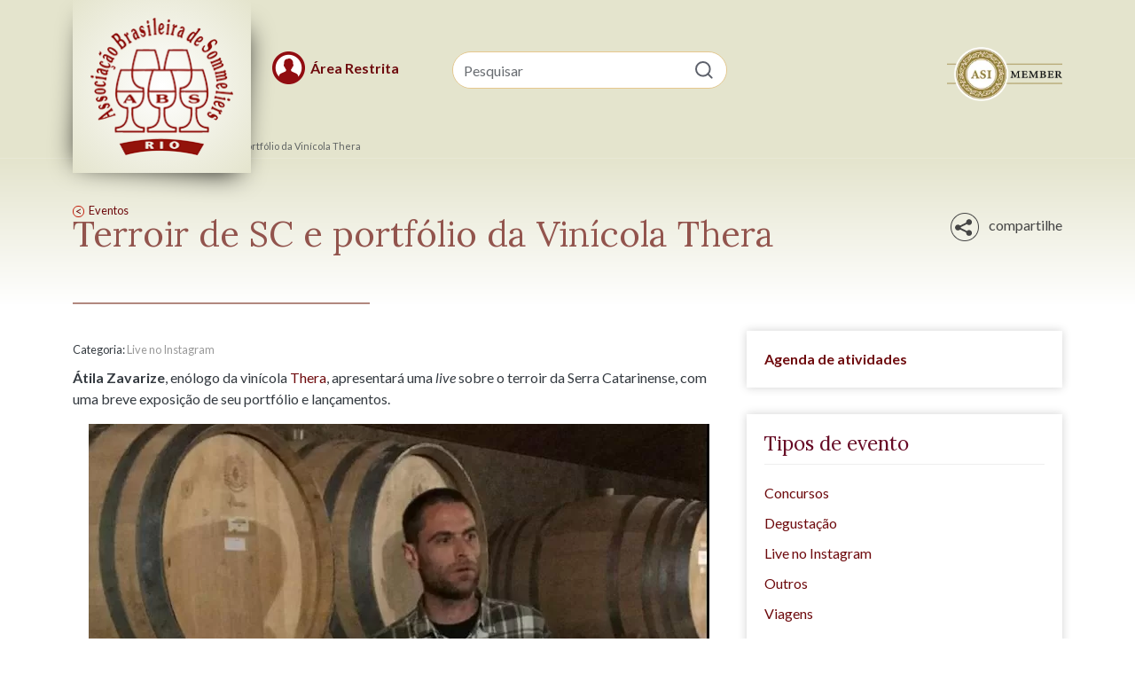

--- FILE ---
content_type: text/html; charset=UTF-8
request_url: https://abs-rio.com.br/eventos/terroir-de-sc-e-lancamento-malbec/
body_size: 21022
content:
<!doctype html>
<html lang="pt-BR">

<head>

    <meta charset="UTF-8">
<meta name="theme-color" content="#e4e4cd" />
<meta http-equiv="X-UA-Compatible" content="IE=edge,chrome=1">
<meta name="viewport" content="width=device-width, initial-scale=1.0">
<link rel="shortcut icon" href="https://abs-rio.com.br/src/themes/absrio/assets/img/favicon.ico">
<link rel="apple-touch-icon" href="https://abs-rio.com.br/src/themes/absrio/assets/img/apple-touch-icon.png">




<!-- <script src=""></script> -->


    <meta name='robots' content='index, follow, max-image-preview:large, max-snippet:-1, max-video-preview:-1' />
	<style>img:is([sizes="auto" i], [sizes^="auto," i]) { contain-intrinsic-size: 3000px 1500px }</style>
	
<!-- Google Tag Manager for WordPress by gtm4wp.com -->
<script data-cfasync="false" data-pagespeed-no-defer type="pmdelayedscript" data-no-optimize="1" data-no-defer="1" data-no-minify="1" data-rocketlazyloadscript="1">
	var gtm4wp_datalayer_name = "dataLayer";
	var dataLayer = dataLayer || [];
</script>
<!-- End Google Tag Manager for WordPress by gtm4wp.com -->
	<!-- This site is optimized with the Yoast SEO plugin v23.1 - https://yoast.com/wordpress/plugins/seo/ -->
	<title>Terroir de SC e portfólio da Vinícola Thera - ABS Rio</title><link rel="preload" as="style" href="https://abs-rio.com.br/src/cache/perfmatters/abs-rio.com.br/cms/fonts/1951350835ec.google-fonts.css" /><link rel="stylesheet" href="https://abs-rio.com.br/src/cache/perfmatters/abs-rio.com.br/cms/fonts/1951350835ec.google-fonts.css" media="print" onload="this.media='all'" /><noscript><link rel="stylesheet" href="https://abs-rio.com.br/src/cache/perfmatters/abs-rio.com.br/cms/fonts/1951350835ec.google-fonts.css" /></noscript><link rel="preload" as="image" href="https://abs-rio.com.br/src/uploads/2016/04/absrio-logo.png" fetchpriority="high">
	<meta name="description" content="Átila Zavarize, enólogo da vinícola Thera, apresentará uma live sobre o terroir da Serra Catarinense, com uma breve exposição de seu portfólio e lançamentos" />
	<link rel="canonical" href="https://abs-rio.com.br/eventos/terroir-de-sc-e-lancamento-malbec/" />
	<meta property="og:locale" content="pt_BR" />
	<meta property="og:type" content="article" />
	<meta property="og:title" content="Terroir de SC e portfólio da Vinícola Thera - ABS Rio" />
	<meta property="og:description" content="Átila Zavarize, enólogo da vinícola Thera, apresentará uma live sobre o terroir da Serra Catarinense, com uma breve exposição de seu portfólio e lançamentos" />
	<meta property="og:url" content="https://abs-rio.com.br/eventos/terroir-de-sc-e-lancamento-malbec/" />
	<meta property="og:site_name" content="ABS Rio" />
	<meta property="article:modified_time" content="2020-08-11T14:17:24+00:00" />
	<meta property="og:image" content="https://abs-rio.com.br/src/uploads/2020/08/terroir-sc_atila-e1596853388409-700x445.jpeg" />
	<meta name="twitter:card" content="summary_large_image" />
	<script type="application/ld+json" class="yoast-schema-graph">{"@context":"https://schema.org","@graph":[{"@type":"WebPage","@id":"https://abs-rio.com.br/eventos/terroir-de-sc-e-lancamento-malbec/","url":"https://abs-rio.com.br/eventos/terroir-de-sc-e-lancamento-malbec/","name":"Terroir de SC e portfólio da Vinícola Thera - ABS Rio","isPartOf":{"@id":"https://abs-rio.com.br/#website"},"primaryImageOfPage":{"@id":"https://abs-rio.com.br/eventos/terroir-de-sc-e-lancamento-malbec/#primaryimage"},"image":{"@id":"https://abs-rio.com.br/eventos/terroir-de-sc-e-lancamento-malbec/#primaryimage"},"thumbnailUrl":"https://abs-rio.com.br/src/uploads/2020/08/terroir-sc_atila-e1596853388409-700x445.jpeg","datePublished":"2020-08-08T02:30:32+00:00","dateModified":"2020-08-11T14:17:24+00:00","description":"Átila Zavarize, enólogo da vinícola Thera, apresentará uma live sobre o terroir da Serra Catarinense, com uma breve exposição de seu portfólio e lançamentos","breadcrumb":{"@id":"https://abs-rio.com.br/eventos/terroir-de-sc-e-lancamento-malbec/#breadcrumb"},"inLanguage":"pt-BR","potentialAction":[{"@type":"ReadAction","target":["https://abs-rio.com.br/eventos/terroir-de-sc-e-lancamento-malbec/"]}]},{"@type":"ImageObject","inLanguage":"pt-BR","@id":"https://abs-rio.com.br/eventos/terroir-de-sc-e-lancamento-malbec/#primaryimage","url":"https://abs-rio.com.br/src/uploads/2020/08/terroir-sc_atila-e1596853388409-700x445.jpeg","contentUrl":"https://abs-rio.com.br/src/uploads/2020/08/terroir-sc_atila-e1596853388409-700x445.jpeg"},{"@type":"BreadcrumbList","@id":"https://abs-rio.com.br/eventos/terroir-de-sc-e-lancamento-malbec/#breadcrumb","itemListElement":[{"@type":"ListItem","position":1,"name":"Início","item":"https://abs-rio.com.br/"},{"@type":"ListItem","position":2,"name":"Eventos","item":"https://abs-rio.com.br/eventos/"},{"@type":"ListItem","position":3,"name":"Terroir de SC e portfólio da Vinícola Thera"}]},{"@type":"WebSite","@id":"https://abs-rio.com.br/#website","url":"https://abs-rio.com.br/","name":"ABS Rio","description":"Associação Brasileira de Sommeliers - RJ","publisher":{"@id":"https://abs-rio.com.br/#organization"},"potentialAction":[{"@type":"SearchAction","target":{"@type":"EntryPoint","urlTemplate":"https://abs-rio.com.br/?s={search_term_string}"},"query-input":"required name=search_term_string"}],"inLanguage":"pt-BR"},{"@type":"Organization","@id":"https://abs-rio.com.br/#organization","name":"ABS-Rio","url":"https://abs-rio.com.br/","logo":{"@type":"ImageObject","inLanguage":"pt-BR","@id":"https://abs-rio.com.br/#/schema/logo/image/","url":"https://abs-rio.com.br/src/uploads/2016/04/absrio-logo.png","contentUrl":"https://abs-rio.com.br/src/uploads/2016/04/absrio-logo.png","width":147,"height":143,"caption":"ABS-Rio"},"image":{"@id":"https://abs-rio.com.br/#/schema/logo/image/"}}]}</script>
	<!-- / Yoast SEO plugin. -->


<link rel='dns-prefetch' href='//abs-rio.com.br' />
<link rel='dns-prefetch' href='//static.addtoany.com' />

<link data-minify="1" rel='stylesheet' id='wp-block-library-css' href='https://abs-rio.com.br/src/cache/min/1/cms/wp-includes/css/dist/block-library/style.css?ver=1769000324' type='text/css' media='all' />
<style id='classic-theme-styles-inline-css' type='text/css'>
/**
 * These rules are needed for backwards compatibility.
 * They should match the button element rules in the base theme.json file.
 */
.wp-block-button__link {
	color: #ffffff;
	background-color: #32373c;
	border-radius: 9999px; /* 100% causes an oval, but any explicit but really high value retains the pill shape. */

	/* This needs a low specificity so it won't override the rules from the button element if defined in theme.json. */
	box-shadow: none;
	text-decoration: none;

	/* The extra 2px are added to size solids the same as the outline versions.*/
	padding: calc(0.667em + 2px) calc(1.333em + 2px);

	font-size: 1.125em;
}

.wp-block-file__button {
	background: #32373c;
	color: #ffffff;
	text-decoration: none;
}

</style>
<link data-minify="1" rel='stylesheet' id='bootstrap-css' href='https://abs-rio.com.br/src/cache/min/1/src/themes/absrio/assets/css/bootstrap53.css?ver=1769000324' type='text/css' media='all' />
<link data-minify="1" rel='stylesheet' id='shortcodes-general-css' href='https://abs-rio.com.br/src/cache/min/1/src/themes/absrio/assets/shortcodes/css/shortcodes.css?ver=1769000324' type='text/css' media='all' />
<link data-minify="1" rel='stylesheet' id='redux-extendify-styles-css' href='https://abs-rio.com.br/src/cache/min/1/src/plugins/redux-framework/redux-core/assets/css/extendify-utilities.css?ver=1769000324' type='text/css' media='all' />
<link data-minify="1" rel='stylesheet' id='cookie-law-info-css' href='https://abs-rio.com.br/src/cache/min/1/src/plugins/cookie-law-info/legacy/public/css/cookie-law-info-public.css?ver=1769000324' type='text/css' media='all' />
<link data-minify="1" rel='stylesheet' id='cookie-law-info-gdpr-css' href='https://abs-rio.com.br/src/cache/min/1/src/plugins/cookie-law-info/legacy/public/css/cookie-law-info-gdpr.css?ver=1769000324' type='text/css' media='all' />
<link data-minify="1" rel='stylesheet' id='UserAccessManagerLoginForm-css' href='https://abs-rio.com.br/src/cache/min/1/src/plugins/user-access-manager/assets/css/uamLoginForm.css?ver=1769000324' type='text/css' media='screen' />
<link data-minify="1" rel='stylesheet' id='maior-idade-css' href='https://abs-rio.com.br/src/cache/min/1/src/themes/absrio/components/modalMaiorIdade/maior-idade.css?ver=1769000324' type='text/css' media='all' />
<link data-minify="1" rel='stylesheet' id='smartmenus-core-css' href='https://abs-rio.com.br/src/cache/min/1/src/themes/absrio/assets/vendor/smartmenus110/css/sm-core-css.css?ver=1769000324' type='text/css' media='all' />
<link data-minify="1" rel='stylesheet' id='smartmenus-css' href='https://abs-rio.com.br/src/cache/min/1/src/themes/absrio/assets/vendor/smartmenus110/css/sm-simple/sm-simple.css?ver=1769000325' type='text/css' media='all' />
<link data-minify="1" rel='stylesheet' id='basic.styles-css' href='https://abs-rio.com.br/src/cache/min/1/src/themes/absrio/assets/css/layout.css?ver=1769000325' type='text/css' media='all' />
<link data-minify="1" rel='stylesheet' id='modules-css-css' href='https://abs-rio.com.br/src/cache/min/1/src/themes/absrio/assets/css/modules.css?ver=1769000325' type='text/css' media='all' />
<link data-minify="1" rel='stylesheet' id='destaques-css' href='https://abs-rio.com.br/src/cache/min/1/src/themes/absrio/components/Destaques/destaques.css?ver=1769000325' type='text/css' media='all' />
<link data-minify="1" rel='stylesheet' id='login-assoc-css' href='https://abs-rio.com.br/src/cache/min/1/src/themes/absrio/components/login/login-assoc.css?ver=1769000325' type='text/css' media='all' />
<link data-minify="1" rel='stylesheet' id='imagelightbox-css' href='https://abs-rio.com.br/src/cache/min/1/src/themes/absrio/components/galleries/defaultGridGallery/lightgallery/dist/css/lightgallery.css?ver=1769000327' type='text/css' media='all' />
<link data-minify="1" rel='stylesheet' id='default-grid-gallery-css' href='https://abs-rio.com.br/src/cache/min/1/src/themes/absrio/components/galleries/defaultGridGallery/default-grid-gallery.css?ver=1769000327' type='text/css' media='all' />
<link data-minify="1" rel='stylesheet' id='icons-css' href='https://abs-rio.com.br/src/cache/min/1/src/themes/absrio/assets/css/icons.css?ver=1769000325' type='text/css' media='all' />
<link data-minify="1" rel='stylesheet' id='deprecated.styles-css' href='https://abs-rio.com.br/src/cache/min/1/src/themes/absrio/assets/css/deprecated.css?ver=1769000325' type='text/css' media='all' />
<link data-minify="1" rel='stylesheet' id='pages-css-css' href='https://abs-rio.com.br/src/cache/min/1/src/themes/absrio/assets/css/pages.css?ver=1769000325' type='text/css' media='all' />
<link data-minify="1" rel='stylesheet' id='sweetalert-css' href='https://abs-rio.com.br/src/cache/min/1/src/themes/absrio/assets/vendor/sweetalert/sweetalert2.css?ver=1769000325' type='text/css' media='all' />
<link data-minify="1" rel='stylesheet' id='animate-css' href='https://abs-rio.com.br/src/cache/min/1/src/themes/absrio/assets/css/animate.css?ver=1769000325' type='text/css' media='all' />
<link data-minify="1" rel='stylesheet' id='slick-css' href='https://abs-rio.com.br/src/cache/min/1/src/themes/absrio/assets/vendor/slick/slick.css?ver=1769000325' type='text/css' media='all' />
<link data-minify="1" rel='stylesheet' id='slick-theme-css' href='https://abs-rio.com.br/src/cache/min/1/src/themes/absrio/assets/vendor/slick/slick-theme.css?ver=1769000325' type='text/css' media='all' />
<link data-minify="1" rel='stylesheet' id='webdoor-advancedads-css' href='https://abs-rio.com.br/src/cache/min/1/src/themes/absrio/assets/css/webdoor-advancedads.css?ver=1769000325' type='text/css' media='all' />
<link data-minify="1" rel='stylesheet' id='wpa_stylesheet-css' href='https://abs-rio.com.br/src/cache/min/1/src/plugins/passwordless-login/assets/style-front-end.css?ver=1769000325' type='text/css' media='all' />
<script type="pmdelayedscript" src="https://abs-rio.com.br/cms/wp-includes/js/jquery/jquery.js?ver=3.7.1" id="jquery-core-js" data-perfmatters-type="text/javascript" data-cfasync="false" data-no-optimize="1" data-no-defer="1" data-no-minify="1" data-rocketlazyloadscript="1"></script>
<script data-minify="1" type="pmdelayedscript" src="https://abs-rio.com.br/src/cache/min/1/src/themes/absrio/assets/shortcodes/js/shortcodes.js?ver=1768946544" id="shortcodes-general-js" data-perfmatters-type="text/javascript" data-cfasync="false" data-no-optimize="1" data-no-defer="1" data-no-minify="1" data-rocketlazyloadscript="1"></script>
<script type="pmdelayedscript" id="cookie-law-info-js-extra" data-perfmatters-type="text/javascript" data-cfasync="false" data-no-optimize="1" data-no-defer="1" data-no-minify="1" data-rocketlazyloadscript="1">
/* <![CDATA[ */
var Cli_Data = {"nn_cookie_ids":[],"cookielist":[],"non_necessary_cookies":[],"ccpaEnabled":"","ccpaRegionBased":"","ccpaBarEnabled":"","strictlyEnabled":["necessary","obligatoire"],"ccpaType":"gdpr","js_blocking":"","custom_integration":"","triggerDomRefresh":"","secure_cookies":""};
var cli_cookiebar_settings = {"animate_speed_hide":"500","animate_speed_show":"500","background":"#FFF","border":"#b1a6a6c2","border_on":"","button_1_button_colour":"#910d11","button_1_button_hover":"#740a0e","button_1_link_colour":"#fff","button_1_as_button":"1","button_1_new_win":"","button_2_button_colour":"#333","button_2_button_hover":"#292929","button_2_link_colour":"#910d11","button_2_as_button":"","button_2_hidebar":"","button_3_button_colour":"#f2f2f2","button_3_button_hover":"#c2c2c2","button_3_link_colour":"#2b2b2b","button_3_as_button":"1","button_3_new_win":"","button_4_button_colour":"#000","button_4_button_hover":"#000000","button_4_link_colour":"#424242","button_4_as_button":"","button_7_button_colour":"#61a229","button_7_button_hover":"#4e8221","button_7_link_colour":"#fff","button_7_as_button":"1","button_7_new_win":"","font_family":"inherit","header_fix":"","notify_animate_hide":"1","notify_animate_show":"","notify_div_id":"#cookie-law-info-bar","notify_position_horizontal":"right","notify_position_vertical":"bottom","scroll_close":"","scroll_close_reload":"","accept_close_reload":"","reject_close_reload":"","showagain_tab":"","showagain_background":"#fff","showagain_border":"#000","showagain_div_id":"#cookie-law-info-again","showagain_x_position":"100px","text":"#444444","show_once_yn":"","show_once":"10000","logging_on":"","as_popup":"","popup_overlay":"1","bar_heading_text":"","cookie_bar_as":"banner","popup_showagain_position":"bottom-right","widget_position":"left"};
var log_object = {"ajax_url":"https:\/\/abs-rio.com.br\/cms\/wp-admin\/admin-ajax.php"};
/* ]]> */
</script>
<script data-minify="1" type="pmdelayedscript" src="https://abs-rio.com.br/src/cache/min/1/src/plugins/cookie-law-info/legacy/public/js/cookie-law-info-public.js?ver=1768946544" id="cookie-law-info-js" data-perfmatters-type="text/javascript" data-cfasync="false" data-no-optimize="1" data-no-defer="1" data-no-minify="1" data-rocketlazyloadscript="1"></script>
<script type="pmdelayedscript" src="https://abs-rio.com.br/src/themes/absrio/components/galleries/defaultGridGallery/lightgallery/dist/js/lightgallery.min.js?ver=39367dc254723844098dd43d2afadfbf" id="imagelightbox-main-js" data-perfmatters-type="text/javascript" data-cfasync="false" data-no-optimize="1" data-no-defer="1" data-no-minify="1" data-rocketlazyloadscript="1"></script>
<script type="pmdelayedscript" src="https://abs-rio.com.br/src/themes/absrio/components/galleries/defaultGridGallery/lightgallery/dist/js/lg-autoplay.min.js?ver=39367dc254723844098dd43d2afadfbf" id="imagelightbox-autoplay-js" data-perfmatters-type="text/javascript" data-cfasync="false" data-no-optimize="1" data-no-defer="1" data-no-minify="1" data-rocketlazyloadscript="1"></script>
<script type="pmdelayedscript" src="https://abs-rio.com.br/src/themes/absrio/components/galleries/defaultGridGallery/lightgallery/dist/js/lg-fullscreen.min.js?ver=39367dc254723844098dd43d2afadfbf" id="imagelightbox-fullscreen-js" data-perfmatters-type="text/javascript" data-cfasync="false" data-no-optimize="1" data-no-defer="1" data-no-minify="1" data-rocketlazyloadscript="1"></script>
<script type="pmdelayedscript" src="https://abs-rio.com.br/src/themes/absrio/components/galleries/defaultGridGallery/lightgallery/dist/js/lg-pager.min.js?ver=39367dc254723844098dd43d2afadfbf" id="imagelightbox-pager-js" data-perfmatters-type="text/javascript" data-cfasync="false" data-no-optimize="1" data-no-defer="1" data-no-minify="1" data-rocketlazyloadscript="1"></script>
<script type="pmdelayedscript" src="https://abs-rio.com.br/src/themes/absrio/components/galleries/defaultGridGallery/lightgallery/dist/js/lg-thumbnail.min.js?ver=39367dc254723844098dd43d2afadfbf" id="imagelightbox-thumbnail-js" data-perfmatters-type="text/javascript" data-cfasync="false" data-no-optimize="1" data-no-defer="1" data-no-minify="1" data-rocketlazyloadscript="1"></script>
<script type="pmdelayedscript" src="https://abs-rio.com.br/src/themes/absrio/components/galleries/defaultGridGallery/lightgallery/dist/js/lg-video.min.js?ver=39367dc254723844098dd43d2afadfbf" id="imagelightbox-video-js" data-perfmatters-type="text/javascript" data-cfasync="false" data-no-optimize="1" data-no-defer="1" data-no-minify="1" data-rocketlazyloadscript="1"></script>
<script type="pmdelayedscript" src="https://abs-rio.com.br/src/themes/absrio/components/galleries/defaultGridGallery/lightgallery/dist/js/lg-zoom.min.js?ver=39367dc254723844098dd43d2afadfbf" id="imagelightbox-zoom-js" data-perfmatters-type="text/javascript" data-cfasync="false" data-no-optimize="1" data-no-defer="1" data-no-minify="1" data-rocketlazyloadscript="1"></script>
<script data-minify="1" type="pmdelayedscript" src="https://abs-rio.com.br/src/cache/min/1/src/themes/absrio/components/galleries/defaultGridGallery/gallery.js?ver=1768946544" id="imagelightbox-js" data-perfmatters-type="text/javascript" data-cfasync="false" data-no-optimize="1" data-no-defer="1" data-no-minify="1" data-rocketlazyloadscript="1"></script>
<script type="pmdelayedscript" src="https://abs-rio.com.br/src/themes/absrio/assets/vendor/bootstrap53/js/bootstrap.bundle.min.js?ver=1.22.50" id="bootstrap-js" data-perfmatters-type="text/javascript" data-cfasync="false" data-no-optimize="1" data-no-defer="1" data-no-minify="1" data-rocketlazyloadscript="1"></script>
<script data-minify="1" type="pmdelayedscript" src="https://abs-rio.com.br/src/cache/min/1/src/themes/absrio/assets/vendor/sweetalert/sweetalert2.10.14.js?ver=1768946544" id="sweetalert-js" data-perfmatters-type="text/javascript" data-cfasync="false" data-no-optimize="1" data-no-defer="1" data-no-minify="1" data-rocketlazyloadscript="1"></script>
<script type="pmdelayedscript" src="https://abs-rio.com.br/src/themes/absrio/assets/js/js.cookie.min.js?ver=39367dc254723844098dd43d2afadfbf" id="cookie-js" data-perfmatters-type="text/javascript" data-cfasync="false" data-no-optimize="1" data-no-defer="1" data-no-minify="1" data-rocketlazyloadscript="1"></script>
<script type="pmdelayedscript" src="https://abs-rio.com.br/src/themes/absrio/assets/js/jquery.scrollTo.min.js?ver=39367dc254723844098dd43d2afadfbf" id="scrollTo-js" data-perfmatters-type="text/javascript" data-cfasync="false" data-no-optimize="1" data-no-defer="1" data-no-minify="1" data-rocketlazyloadscript="1"></script>
<script data-minify="1" type="pmdelayedscript" src="https://abs-rio.com.br/src/cache/min/1/src/themes/absrio/assets/js/jquery.fitvids.js?ver=1768946544" id="fitvids-js" data-perfmatters-type="text/javascript" data-cfasync="false" data-no-optimize="1" data-no-defer="1" data-no-minify="1" data-rocketlazyloadscript="1"></script>
<script data-minify="1" type="pmdelayedscript" src="https://abs-rio.com.br/src/cache/min/1/src/themes/absrio/assets/js/plugins.js?ver=1768946544" id="plugins-js" data-perfmatters-type="text/javascript" data-cfasync="false" data-no-optimize="1" data-no-defer="1" data-no-minify="1" data-rocketlazyloadscript="1"></script>
<script data-minify="1" type="pmdelayedscript" src="https://abs-rio.com.br/src/cache/min/1/src/themes/absrio/assets/js/page.all.js?ver=1768946544" id="page.all-js" data-perfmatters-type="text/javascript" data-cfasync="false" data-no-optimize="1" data-no-defer="1" data-no-minify="1" data-rocketlazyloadscript="1"></script>
<script data-minify="1" type="pmdelayedscript" src="https://abs-rio.com.br/src/cache/min/1/src/themes/absrio/assets/vendor/slick/slick.js?ver=1768946544" id="slick-js" data-perfmatters-type="text/javascript" data-cfasync="false" data-no-optimize="1" data-no-defer="1" data-no-minify="1" data-rocketlazyloadscript="1"></script>
<script data-minify="1" type="pmdelayedscript" src="https://abs-rio.com.br/src/cache/min/1/src/themes/absrio/assets/js/imgcentering.js?ver=1768946544" id="imgcentering-js" data-perfmatters-type="text/javascript" data-cfasync="false" data-no-optimize="1" data-no-defer="1" data-no-minify="1" data-rocketlazyloadscript="1"></script>
<script type="pmdelayedscript" src="https://abs-rio.com.br/src/themes/absrio/assets/js/jquery.matchHeight-min.js?ver=39367dc254723844098dd43d2afadfbf" id="matchHeight-js" data-perfmatters-type="text/javascript" data-cfasync="false" data-no-optimize="1" data-no-defer="1" data-no-minify="1" data-rocketlazyloadscript="1"></script>
<script data-minify="1" type="pmdelayedscript" src="https://abs-rio.com.br/src/cache/min/1/menu/page.js?ver=1768946544" id="addthis-js" data-perfmatters-type="text/javascript" data-cfasync="false" data-no-optimize="1" data-no-defer="1" data-no-minify="1" data-rocketlazyloadscript="1"></script>
<script id="weloquent_globaljs" type="pmdelayedscript" data-perfmatters-type="text/javascript" data-cfasync="false" data-no-optimize="1" data-no-defer="1" data-no-minify="1" data-rocketlazyloadscript="1">
//<![CDATA[
var GJS = {"nonce":"d8804f761e","ajaxurl":"https:\/\/abs-rio.com.br\/cms\/wp-admin\/admin-ajax.php","rest_base_url":"https:\/\/abs-rio.com.br\/api","rest_nonce":"9299f57d3e","recover_pass":"https:\/\/abs-rio.com.br\/cms\/wp-login.php?action=lostpassword","abs_panel":1,"sandbox":0,"validadorIdProduto":"","validadorUrl":"","url":"https:\/\/abs-rio.com.br","env":"production"}
//]]>
</script><meta name="generator" content="Redux 4.4.11" /><script type="pmdelayedscript" data-perfmatters-type="text/javascript" data-cfasync="false" data-no-optimize="1" data-no-defer="1" data-no-minify="1" data-rocketlazyloadscript="1">//<![CDATA[
  function external_links_in_new_windows_loop() {
    if (!document.links) {
      document.links = document.getElementsByTagName('a');
    }
    var change_link = false;
    var force = '';
    var ignore = '';

    for (var t=0; t<document.links.length; t++) {
      var all_links = document.links[t];
      change_link = false;
      
      if(document.links[t].hasAttribute('onClick') == false) {
        // forced if the address starts with http (or also https), but does not link to the current domain
        if(all_links.href.search(/^http/) != -1 && all_links.href.search('abs-rio.com.br') == -1 && all_links.href.search(/^#/) == -1) {
          // console.log('Changed ' + all_links.href);
          change_link = true;
        }
          
        if(force != '' && all_links.href.search(force) != -1) {
          // forced
          // console.log('force ' + all_links.href);
          change_link = true;
        }
        
        if(ignore != '' && all_links.href.search(ignore) != -1) {
          // console.log('ignore ' + all_links.href);
          // ignored
          change_link = false;
        }

        if(change_link == true) {
          // console.log('Changed ' + all_links.href);
          document.links[t].setAttribute('onClick', 'javascript:window.open(\'' + all_links.href.replace(/'/g, '') + '\', \'_blank\', \'noopener\'); return false;');
          document.links[t].removeAttribute('target');
        }
      }
    }
  }
  
  // Load
  function external_links_in_new_windows_load(func)
  {  
    var oldonload = window.onload;
    if (typeof window.onload != 'function'){
      window.onload = func;
    } else {
      window.onload = function(){
        oldonload();
        func();
      }
    }
  }

  external_links_in_new_windows_load(external_links_in_new_windows_loop);
  //]]></script>


<!-- Google Tag Manager for WordPress by gtm4wp.com -->
<!-- GTM Container placement set to automatic -->
<script data-cfasync="false" data-pagespeed-no-defer type="pmdelayedscript" data-perfmatters-type="text/javascript" data-no-optimize="1" data-no-defer="1" data-no-minify="1" data-rocketlazyloadscript="1">
	var dataLayer_content = {"pagePostType":"eventos","pagePostType2":"single-eventos","pagePostAuthor":"Equipe ABS-Rio"};
	dataLayer.push( dataLayer_content );
</script>
<script data-cfasync="false" type="pmdelayedscript" data-no-optimize="1" data-no-defer="1" data-no-minify="1" data-rocketlazyloadscript="1">
(function(w,d,s,l,i){w[l]=w[l]||[];w[l].push({'gtm.start':
new Date().getTime(),event:'gtm.js'});var f=d.getElementsByTagName(s)[0],
j=d.createElement(s),dl=l!='dataLayer'?'&l='+l:'';j.async=true;j.src=
'//www.googletagmanager.com/gtm.js?id='+i+dl;f.parentNode.insertBefore(j,f);
})(window,document,'script','dataLayer','GTM-N8DNFSK');
</script>
<!-- End Google Tag Manager -->
<!-- End Google Tag Manager for WordPress by gtm4wp.com --><meta name="generator" content="Elementor 3.28.4; features: e_font_icon_svg, additional_custom_breakpoints, e_local_google_fonts, e_element_cache; settings: css_print_method-external, google_font-enabled, font_display-auto">
			<style>
				.e-con.e-parent:nth-of-type(n+4):not(.e-lazyloaded):not(.e-no-lazyload),
				.e-con.e-parent:nth-of-type(n+4):not(.e-lazyloaded):not(.e-no-lazyload) * {
					background-image: none !important;
				}
				@media screen and (max-height: 1024px) {
					.e-con.e-parent:nth-of-type(n+3):not(.e-lazyloaded):not(.e-no-lazyload),
					.e-con.e-parent:nth-of-type(n+3):not(.e-lazyloaded):not(.e-no-lazyload) * {
						background-image: none !important;
					}
				}
				@media screen and (max-height: 640px) {
					.e-con.e-parent:nth-of-type(n+2):not(.e-lazyloaded):not(.e-no-lazyload),
					.e-con.e-parent:nth-of-type(n+2):not(.e-lazyloaded):not(.e-no-lazyload) * {
						background-image: none !important;
					}
				}
			</style>
					<style type="text/css" id="wp-custom-css">
			/* modula */
#jtg-album-24843 .modula-items > .modula-item > .modula-item-content > .figc>.figc-inner {
background-image: linear-gradient(0deg, #6b080bde, transparent);

}

.cli-plugin-button {
	border-radius: 20px;	
}
.cli-plugin-main-link,
.cli-plugin-main-link:visited {
	text-decoration: none;
	font-weight: 400;
}

.comunicado {
	background-color: #f7ce61;
	padding: 7% 0;
	color: #000;
}
.comunicado table td{
font-size: .85em;
	line-height: 1em;
	width: auto !important;
	padding: 5px 10px 1px 0;
}

/* widget curiosidades */
article.hentry:not(.category-curiosidades-enologicas) #black-studio-tinymce-5 {
	display: none;
}
/* colunas ------- */
.columns-2 {
	padding-left: 1rem;
	& li {
		font-size: .9em;
		line-height: 1.2em;
		margin-bottom: .5em;
	}
	@media all and (min-width: 765px){
		columns: 2;
		gap: 2rem;
	}
}

@media all and (min-width: 1200px){
	.comunicado {
		padding: 80px 0;
	}
}

/* 	BADGE DE VENDA */
.archive-evento .badge-danger {
	display: none;
}

.nota-falecimento {
	background-color: #333;
	color: #fff;
	padding: 10px 0 30px;
}
.nota-falecimento a,
.nota-falecimento h3 {color: #fff;}
.nota-falecimento a {
	text-decoration: underline;
}		</style>
		<noscript><style>.perfmatters-lazy[data-src]{display:none !important;}</style></noscript><style>.perfmatters-lazy-youtube{position:relative;width:100%;max-width:100%;height:0;padding-bottom:56.23%;overflow:hidden}.perfmatters-lazy-youtube img{position:absolute;top:0;right:0;bottom:0;left:0;display:block;width:100%;max-width:100%;height:auto;margin:auto;border:none;cursor:pointer;transition:.5s all;-webkit-transition:.5s all;-moz-transition:.5s all}.perfmatters-lazy-youtube img:hover{-webkit-filter:brightness(75%)}.perfmatters-lazy-youtube .play{position:absolute;top:50%;left:50%;right:auto;width:68px;height:48px;margin-left:-34px;margin-top:-24px;background:url(https://abs-rio.com.br/src/plugins/perfmatters/img/youtube.svg) no-repeat;background-position:center;background-size:cover;pointer-events:none;filter:grayscale(1)}.perfmatters-lazy-youtube:hover .play{filter:grayscale(0)}.perfmatters-lazy-youtube iframe{position:absolute;top:0;left:0;width:100%;height:100%;z-index:99}body .perfmatters-lazy-css-bg:not([data-ll-status=entered]),body .perfmatters-lazy-css-bg:not([data-ll-status=entered]) *,body .perfmatters-lazy-css-bg:not([data-ll-status=entered])::before,body .perfmatters-lazy-css-bg:not([data-ll-status=entered])::after{background-image:none!important;will-change:transform;transition:opacity 0.025s ease-in,transform 0.025s ease-in!important;}</style>
</head>

<body class="eventos-template-default single single-eventos postid-12152 elementor-default elementor-kit-11407 template-sidebar">



    <div id="wrapper">
                        
    <header id="header">
        
        
        <div class="container">

            <div class="row">

                <div class="col-4 col-sm-3">
                    
                    <div class="site-logo">
                    <a href="https://abs-rio.com.br" class="brand" title="ABS Rio">

                        <img width="160" height="154" src="https://abs-rio.com.br/src/themes/absrio/assets/img/absrio-logo.png"
                             alt="ABS Rio"
                             class="img-fluid"/>
                    </a>
                    
                    </div>
                </div>

                <div class="col-8 col-sm-9">


                    <!--      sprt restricted-home-->
                    <div class="">
                                                <div
                                class="restrict-access-link">
                            <a href="https://abs-rio.com.br/cms/wp-login.php?redirect_to=https%3A%2F%2Fabs-rio.com.br%2Farea-do-associado%2F" class="area-infos">
                                                                    <span class="sprt user-access"></span>
                                
                                <span class="lb"><span class="l1">Área Restrita</span>
                            <span class="l2"></span></span>
                            </a>
                                                    </div>
                    </div>


                    <div class="header-middle-search">
                        
<form role="search" method="get" class="search-form" action="https://abs-rio.com.br/">

    <input type="hidden" name="post_type" value="any"/>

    <div class="form-group">

        <label class="screen-reader-text" for="field_search_formheadermiddle">Pesquisar</label>


        <div class="input-group">

            <input type="search" id="field_search_formheadermiddle" class="search-field form-control"
                   placeholder="Pesquisar"
                   value=""
                   name="s" title="Pesquisar">



          <span class="input-group-btn">

              <button type="submit" class="search-submit btn btn-default"><span class="sprt search"><?xml version="1.0"?>
<svg xmlns="http://www.w3.org/2000/svg" width="20.23" height="20.23" viewBox="0 0 20.23 20.23" class="svg svg-search" aria-hidden="true" role="presentation">
  <g id="search" transform="translate(-3.5 -3.5)">
    <path id="Caminho_52" data-name="Caminho 52" d="M20.336,12.418A7.918,7.918,0,1,1,12.418,4.5,7.918,7.918,0,0,1,20.336,12.418Z" fill="none" stroke="#5d616b" stroke-linecap="round" stroke-linejoin="round" stroke-width="2"/>
    <path id="Caminho_53" data-name="Caminho 53" d="M29.281,29.281l-4.306-4.306" transform="translate(-6.965 -6.965)" fill="none" stroke="#5d616b" stroke-linecap="round" stroke-linejoin="round" stroke-width="2"/>
  </g>
</svg>
</span></button>

          </span>



        </div><!-- /input-group -->


    </div>


</form>                    </div>
                    
                    
    <ul class="list-unstyled social-list header-middle">
        <!--        <li class="rss"><a href="--><!--">RSS</a></li>-->

        
        
        
            </ul>

                    <div class="asi-logo">
                                                                            <a href="https://abs-rio.com.br/src/uploads/2025/01/missao-asi-e-abs-brasil-29352.pdf" target="_blank">                            <img width="189" height="89" src="https://abs-rio.com.br/src/uploads/2025/01/asi-logo2.png" alt="ASI" class="img-fluid"/>                            
                            </a>                                            </div>

                </div>

            </div>

        </div>
        
        <nav class="navbar  navbar-expand-lg navbar-dark" role="navigation">

    <div class="container pr-0">
        <div class="row w-100">
            <div class="col-12 p-lg-0">
                
                <!-- Brand and toggle get grouped for better mobile display -->
                <div class="navbar-header d-flex justify-content-end">
                    <button class="navbar-toggler" type="button" data-bs-toggle="collapse" data-bs-target="#ctrl-collapse-main-navbar" aria-controls="navbarSupportedContent" aria-expanded="false" aria-label="Toggle navigation">
                    <span class="navbar-toggler-icon"></span>
                    </button>
                </div>

                <!-- Collect the nav links, forms, and other content for toggling -->
                <div class="collapse navbar-collapse" id="ctrl-collapse-main-navbar">

                    <div class="main-nav-search">
                        
<form role="search" method="get" class="search-form" action="https://abs-rio.com.br/">

    <input type="hidden" name="post_type" value="any"/>

    <div class="form-group">

        <label class="screen-reader-text" for="field_search_formmainnav">Pesquisar</label>


        <div class="input-group">

            <input type="search" id="field_search_formmainnav" class="search-field form-control"
                   placeholder="Pesquisar"
                   value=""
                   name="s" title="Pesquisar">



          <span class="input-group-btn">

              <button type="submit" class="search-submit btn btn-default"><span class="sprt search"><?xml version="1.0"?>
<svg xmlns="http://www.w3.org/2000/svg" width="20.23" height="20.23" viewBox="0 0 20.23 20.23" class="svg svg-search" aria-hidden="true" role="presentation">
  <g id="search" transform="translate(-3.5 -3.5)">
    <path id="Caminho_52" data-name="Caminho 52" d="M20.336,12.418A7.918,7.918,0,1,1,12.418,4.5,7.918,7.918,0,0,1,20.336,12.418Z" fill="none" stroke="#5d616b" stroke-linecap="round" stroke-linejoin="round" stroke-width="2"/>
    <path id="Caminho_53" data-name="Caminho 53" d="M29.281,29.281l-4.306-4.306" transform="translate(-6.965 -6.965)" fill="none" stroke="#5d616b" stroke-linecap="round" stroke-linejoin="round" stroke-width="2"/>
  </g>
</svg>
</span></button>

          </span>



        </div><!-- /input-group -->


    </div>


</form>                    </div>
        
        
                    
                </div>
                <!-- /.navbar-collapse -->

            </div>

           
        </div>
        <!-- /.row -->
    </div>
    <!-- /.container-fluid -->

</nav>

    </header>

                

    <section class="bread">

        <div class="container">
            <div class="row">
                <div class="col-sm-12">

                    <ol class="breadcrumb">

                        

                            

                                <li class="breadcrumb-item"><a href="https://abs-rio.com.br">Início</a></li>

                            
                        

                            

                                <li class="breadcrumb-item"><a href="https://abs-rio.com.br/eventos/">Eventos</a></li>

                            
                        

                            
                                <li class="breadcrumb-item active">Terroir de SC e portfólio da Vinícola Thera</li>

                           
                        
                    </ol>

                </div>
            </div>
        </div>


    </section>


<main id="page" class="clearfix">


    <article class="clearfix post-12152 eventos type-eventos status-publish hentry tipoevento-live" role="main">


<!--        ////////////////////////////-->


        <header class="page-header clearfix title-default" style="background-repeat: repeat; background-size: cover; background-position: center center; ">

            <div class="container">
                <div class="row">
                    <div class="col-sm-12">

                                                
    
        
        
                <a class="share-link a2a_dd" href="https://www.addtoany.com/share" title="Compartilhe" rel="nofollow">
        <span class="sprt share"></span>compartilhe
        </a>
        
                    <a href="https://abs-rio.com.br/eventos/" class="archive-index">Eventos</a>
        
        <div class="page-title-wrapper">
            <h1 class="page-title">Terroir de SC e portfólio da Vinícola Thera</h1>
           
            
                    </div>



    


                    </div>
                </div>
            </div>

        </header>


<!--        ////////////////////////////-->

        <div class="container">
            <div class="row">
                <div class="col-sm-8 col-main">

                    
                                                
    
    
        

        <div class="blog-post-metas">
            
    <div class="blog-post-categories">

        Categoria:
        
            <a href="https://abs-rio.com.br/tipoevento/live/" class="live"
               title="categoria Live no Instagram">Live no Instagram</a>
            </div>
        </div>

        <div class="page-content">
            <p><b>Átila Zavarize</b>, enólogo da vinícola <a href="https://vinicolathera.com.br/" target="_blank" rel="noopener noreferrer">Thera</a>, apresentará uma <em>live</em> sobre o terroir da Serra Catarinense, com uma breve exposição de seu portfólio e lançamentos.<u></u></p>
<p><img fetchpriority="high" decoding="async" class="aligncenter wp-image-12164 size-medium" src="https://abs-rio.com.br/src/uploads/2020/08/terroir-sc_atila-e1596853388409-700x445.jpeg" alt="" width="700" height="445" srcset="https://abs-rio.com.br/src/uploads/2020/08/terroir-sc_atila-e1596853388409-700x445.jpeg 700w,   https://abs-rio.com.br/src/uploads/2020/08/terroir-sc_atila-e1596853388409-300x191.jpeg 300w,   https://abs-rio.com.br/src/uploads/2020/08/terroir-sc_atila-e1596853388409.jpeg 723w" sizes="(max-width: 700px) 100vw, 700px" /></p>
<p>Para assistir à <em>live</em>, basta acessar a página da ABS-Rio no <a href="https://www.instagram.com/abs_rj/?hl=pt-br" target="_blank" rel="noopener noreferrer">Instagram</a> e clicar sobre o logo da ABS, que estará sinalizado com a legenda AO VIVO.</p>
<p><strong>Data</strong>: 25 de agosto de 2020, terça-feira<br />
<strong>Hora</strong>: 20 horas</p>
<p>As <em>lives</em> já realizadas podem ser assistidas em <a href="https://www.youtube.com/channel/UCN1c-h77z7853XOR0Szd11g/">nosso canal no YouTube</a>.</p>
<p>Siga ABS-Rio:<br />
<a href="https://www.instagram.com/abs_rj/?hl=pt-br">https://www.instagram.com/abs_rj</a><br />
<a href="https://www.facebook.com/absrio.oficial">https://www.facebook.com/absrio.oficial</a></p>
<p><strong>Aproveite este momento e #FiqueEmCasa</strong></p>
        </div>

    
    

                        <aside class="content-meta">

                                <div class="row">
                                    <div class="col-sm-12">

                                                                                <div class="share-component d-flex align-items-center">
    <div>Compartilhe</div>
    <div class="a2a_kit a2a_kit_size_32 a2a_default_style">
        <a class="a2a_dd" href="https://www.addtoany.com/share" title="Compartilhe" rel="nofollow"></a>
        <a href="#" class="a2a_button_facebook" rel="nofollow" title="Facebook"></a>
        <a href="#" class="a2a_button_twitter" rel="nofollow" title="X"></a>
        <a href="#" class="a2a_button_whatsapp" rel="nofollow" title="WhastApp"></a>
        <a href="#" class="a2a_button_linkedin" rel="nofollow" title="LinkedIn"></a>
    </div>

</div>

                                    </div>
                                </div>

                        </aside>

                    
                </div><!-- col-sm-8 -->
    
                                <div class="col-sm-4 col-sidebar mt-5 mt-md-0">

                    <section class="sidebar">

                        <aside id="block-4" class="widget widget_block"><p style="margin: 20px 0 0 0;"><strong><a href="https://abs-rio.com.br/agenda/" data-type="page" data-id="12844">Agenda de atividades</a></strong></p> </aside>
<aside id="custom-post-type-categories-3" class="widget widget_categories"><h3 class="widget-title">Tipos de evento</h3>			<ul>
				<li class="cat-item cat-item-84"><a href="https://abs-rio.com.br/tipoevento/concursos/">Concursos</a>
</li>
	<li class="cat-item cat-item-10"><a href="https://abs-rio.com.br/tipoevento/degustacao/">Degustação</a>
</li>
	<li class="cat-item cat-item-172"><a href="https://abs-rio.com.br/tipoevento/live/">Live no Instagram</a>
</li>
	<li class="cat-item cat-item-11"><a href="https://abs-rio.com.br/tipoevento/outros/">Outros</a>
</li>
	<li class="cat-item cat-item-32"><a href="https://abs-rio.com.br/tipoevento/viagens/">Viagens</a>
</li>
			</ul>
			</aside>


                    </section>

                </div><!-- col-sm-4 -->
                
            </div><!-- row -->
        </div><!-- container -->




    </article>




</main><!-- page -->



<section class="mailing-signup">

    <div class="container">
        <div class="row">
            <div class="col-sm-12">
                <div class="border">

                    <div class="-container-fluid">
                        <div class="row">
                            <div class="col-sm-4">
                                <div class="title">Assine nossa newsletter</div>
                                <p class="desc">Cadastre-se para fazer parte de nosso mailing e receber a newsletter da ABS-Rio. Por meio dela você estará sempre bem informado sobre as novidades, cursos e eventos da Associação. Assine, leia e fique por dentro.
                                </p>
                            </div>
                            <div class="col-sm-8">
                                
<div class="wpcf7 no-js" id="wpcf7-f11415-o1" lang="pt-BR" dir="ltr">
<div class="screen-reader-response"><p role="status" aria-live="polite" aria-atomic="true"></p> <ul></ul></div>
<form action="/eventos/terroir-de-sc-e-lancamento-malbec/#wpcf7-f11415-o1" method="post" class="wpcf7-form init ba2a07eab10c cmatic-conn cmatic-aud-3 cmatic-mapd0-0 cmatic-v0972 cmatic-sent-0 cmatic-total-0" aria-label="Formulários de contato" novalidate="novalidate" data-status="init">
<div style="display: none;">
<input type="hidden" name="_wpcf7" value="11415" />
<input type="hidden" name="_wpcf7_version" value="5.8.4" />
<input type="hidden" name="_wpcf7_locale" value="pt_BR" />
<input type="hidden" name="_wpcf7_unit_tag" value="wpcf7-f11415-o1" />
<input type="hidden" name="_wpcf7_container_post" value="0" />
<input type="hidden" name="_wpcf7_posted_data_hash" value="" />
<input type="hidden" name="_wpcf7_recaptcha_response" value="" />
</div>
<div class="d-lg-flex">
<div class="col-l">
<label> Seu e-mail</label>
<span class="wpcf7-form-control-wrap" data-name="email"><input size="40" class="wpcf7-form-control wpcf7-email wpcf7-validates-as-required wpcf7-text wpcf7-validates-as-email" aria-required="true" aria-invalid="false" placeholder="Seu e-mail" value="" type="email" name="email" /></span> 


<label><span class="wpcf7-form-control-wrap" data-name="signup-to-newsletter"><span class="wpcf7-form-control wpcf7-checkbox wpcf7-validates-as-required signup-to-newsletter" id="signup-to-newsletter"><span class="wpcf7-list-item first last"><input type="checkbox" name="signup-to-newsletter[]" value="Concordo em receber e-mails da ABS-Rio" /><span class="wpcf7-list-item-label">Concordo em receber e-mails da ABS-Rio</span></span></span></span></label>

</div>
<div class="col-r">
  <button title="Assinar newsletter" type="submit" class="yikes-easy-mc-submit-button yikes-easy-mc-submit-button-1 btn btn-primary"> <span class="yikes-mailchimp-submit-button-span-text"><i class="sprt arrow-w"></i></span></button><span class="ajax-loader"></span>
</div>
</div><input type='hidden' class='wpcf7-pum' value='{"closepopup":false,"closedelay":0,"openpopup":false,"openpopup_id":0}' /><div class="wpcf7-response-output" aria-hidden="true"></div>
</form>
</div>
                            </div>
                        </div>
                    </div>


                </div>
            </div>
        </div>
    </div>
</section>




<footer id="footer">

    
    <section class="footer-middle">

        <div class="container">
            <div class="row">

                
                <div class="col-xs-4 col-md-2 col-logo">
                    <aside id="black-studio-tinymce-2" class="widget-box-no-title widget widget_black_studio_tinymce"><h3 class="widget-title">Logos</h3><div class="textwidget"><p class="ui-sortable-handle"><img fetchpriority="high" class="aligncenter wp-image-62" src="https://abs-rio.com.br/src/uploads/2016/04/absrio-logo.png" alt="absrio-logo" width="124" height="121" /></p>
<p class="ui-sortable-handle"><div class="demo_space"  style="height:10px"></div></p>
<p class="ui-sortable-handle"><img width="189" height="89" src="data:image/svg+xml,%3Csvg%20xmlns=&#039;http://www.w3.org/2000/svg&#039;%20width=&#039;189&#039;%20height=&#039;89&#039;%20viewBox=&#039;0%200%20189%2089&#039;%3E%3C/svg%3E" class="perfmatters-lazy" alt style data-src="https://abs-rio.com.br/src/uploads/2025/01/asi-logo2.png" /><noscript><img width="189" height="89" src="https://abs-rio.com.br/src/uploads/2025/01/asi-logo2.png" class="" alt="" style=""></noscript></p>
</div></aside>
                </div>
                
                
                <div class="col-xs-8 col-md-5 col-address">
                    <aside id="black-studio-tinymce-4" class="widget-box-no-title widget widget_black_studio_tinymce"><h3 class="widget-title">Endereços</h3><div class="textwidget"><p class="ui-sortable-handle"><strong>Sede Flamengo</strong><br />
<span style="line-height: 1.5;">Praia do Flamengo </span><span style="line-height: 1.5;">66, Bl. B • Sala 315<br />
</span>Flamengo • Rio de Janeiro • RJ • 22210-903<br />
Tel. +55 21 2285-0497 / 21 98496-1082</p>
<p class="ui-sortable-handle"><div class="demo_space"  style="height:10px"></div></p>
<p class="ui-sortable-handle"><strong>Unidade Barra da Tijuca</strong><br />
<span style="line-height: 1.5;">Av. das Américas, 3.333 • sala 804 • Ed. Blue Chip<br />
</span>Barra da Tijuca • Rio de Janeiro • RJ • 22631-003<br />
Tel. +55 21 3269-5349 / <a href="https://wa.me/5521994622756" target=>21 99462-2756</a></p>
<p><div class="demo_space"  style="height:20px"></div></p>
<p>As atividades da ABS-Rio destinam-se exclusivamente a maiores de 18 anos, sendo proibido o acesso de menores de idade nas salas de aula da Associação.</p>
</div></aside>
                </div>
                
                
                <div class="col-xs-6 col-sm-4 col-md-2 col-menu">
                    <aside id="nav_menu-2" class="widget-box-no-title widget widget_nav_menu"><h3 class="widget-title">Menu</h3><div class="menu-rodape-container"><ul id="menu-rodape" class="menu"><li id="menu-item-8248" class="menu-item menu-item-type-post_type menu-item-object-page menu-item-8248"><a href="https://abs-rio.com.br/associe-se/">Associe-se</a></li>
<li id="menu-item-8250" class="menu-item menu-item-type-custom menu-item-object-custom menu-item-8250"><a href="https://abs-rio.com.br/eventos/">Eventos</a></li>
<li id="menu-item-8251" class="menu-item menu-item-type-custom menu-item-object-custom menu-item-8251"><a href="https://abs-rio.com.br/cursos/">Cursos</a></li>
<li id="menu-item-8247" class="menu-item menu-item-type-post_type menu-item-object-page menu-item-8247"><a href="https://abs-rio.com.br/abs-noticias/">ABS Notícias</a></li>
<li id="menu-item-8249" class="menu-item menu-item-type-post_type menu-item-object-page menu-item-8249"><a href="https://abs-rio.com.br/contato/">Contato</a></li>
<li id="menu-item-8245" class="menu-item menu-item-type-post_type menu-item-object-page menu-item-8245"><a href="https://abs-rio.com.br/termos-e-condicoes-de-uso/">Termos e condições de uso</a></li>
<li id="menu-item-8246" class="menu-item menu-item-type-post_type menu-item-object-page menu-item-privacy-policy menu-item-8246"><a rel="privacy-policy" href="https://abs-rio.com.br/politica-de-privacidade/">Política de privacidade</a></li>
<li id="menu-item-8244" class="menu-item menu-item-type-post_type menu-item-object-page menu-item-8244"><a href="https://abs-rio.com.br/politica-de-cancelamento/">Política de cancelamento</a></li>
</ul></div></aside>
                </div>
                
                
                <div class="col-xs-6 col-sm-8 col-md-3 col-links">
                    <aside id="black-studio-tinymce-3" class="widget-box-no-title widget widget_black_studio_tinymce"><div class="textwidget"><p class="ui-sortable-handle"><a class="btn btn-outline-primary" href="https://abs-rio.com.br/associe-se/">Seja um associado</a></p>
<p class="ui-sortable-handle"><div class="demo_space"  style="height:20px"></div></p>
<p class="ui-sortable-handle">Estamos nas redes<br />
<a href="https://www.facebook.com/pages/ABS-Rio/131262000222058?fref=ts" target="_blank" rel="noopener">Facebook<br />
</a><a href="https://www.instagram.com/abs_rj/" target="_blank" rel="noopener">Instagram</a></p>
<p class="ui-sortable-handle">
</div></aside>
                </div>
                
            </div>
        </div>

    </section>

    <section class="footer-bottom">

        <div class="container">
            <div class="row">
                <div class="col-sm-12">

                    
                    <div class="site-credits">
                        <p class="disclaimer">&copy; 2026 Todos os direitos reservados  -
                            ABS Rio</p>
                        <a href="https://www.conceito-online.com.br" class="design">criação Conceito Comunicação
                            Integrada</a>

                    </div>

                </div>
            </div>
        </div>

    </section>


</footer>


</div><!-- wrapper -->

<!--googleoff: all--><div id="cookie-law-info-bar" data-nosnippet="true"><span><div class="" style="font-size: .8em;line-height: 1.2em;max-width: 730px;margin: 0 auto">Clicando em "CONCORDO", você concorda com o armazenamento de cookies no seu dispositivo para melhorar a navegação no site, análise de uso do site e ajudar nossos esforços em marketing.</div><a href="https://abs-rio.com.br/politica-de-privacidade/" id="CONSTANT_OPEN_URL" target="_blank" class="cli-plugin-main-link" style="display:inline-block;margin:5px">Nossa política</a><a role='button' data-cli_action="accept" id="cookie_action_close_header" class="medium cli-plugin-button cli-plugin-main-button cookie_action_close_header cli_action_button wt-cli-accept-btn" style="display:inline-block;margin:5px">CONCORDO</a></span></div><div id="cookie-law-info-again" style="display:none" data-nosnippet="true"><span id="cookie_hdr_showagain">Política de privacidade</span></div><div class="cli-modal" data-nosnippet="true" id="cliSettingsPopup" tabindex="-1" role="dialog" aria-labelledby="cliSettingsPopup" aria-hidden="true">
  <div class="cli-modal-dialog" role="document">
	<div class="cli-modal-content cli-bar-popup">
		  <button type="button" class="cli-modal-close" id="cliModalClose">
			<svg class="" viewBox="0 0 24 24"><path d="M19 6.41l-1.41-1.41-5.59 5.59-5.59-5.59-1.41 1.41 5.59 5.59-5.59 5.59 1.41 1.41 5.59-5.59 5.59 5.59 1.41-1.41-5.59-5.59z"></path><path d="M0 0h24v24h-24z" fill="none"></path></svg>
			<span class="wt-cli-sr-only">Fechar</span>
		  </button>
		  <div class="cli-modal-body">
			<div class="cli-container-fluid cli-tab-container">
	<div class="cli-row">
		<div class="cli-col-12 cli-align-items-stretch cli-px-0">
			<div class="cli-privacy-overview">
				<h4>Visão geral</h4>				<div class="cli-privacy-content">
					<div class="cli-privacy-content-text"><p class="ui-sortable-handle">Este site usa cookies para melhorar sua experiência enquanto você navega pelo site. Desses cookies, os cookies categorizados conforme necessário são armazenados no seu navegador, pois são essenciais para o funcionamento das funcionalidades básicas do site. Também usamos cookies de terceiros que nos ajudam a analisar e entender como você usa este site.</p><br />
Leia nossa <a href="https://abs-rio.com.br/politica-de-privacidade/">Política de Privacidade</a></div>
				</div>
				<a class="cli-privacy-readmore" aria-label="Mostrar mais" role="button" data-readmore-text="Mostrar mais" data-readless-text="Mostrar menos"></a>			</div>
		</div>
		<div class="cli-col-12 cli-align-items-stretch cli-px-0 cli-tab-section-container">
												<div class="cli-tab-section">
						<div class="cli-tab-header">
							<a role="button" tabindex="0" class="cli-nav-link cli-settings-mobile" data-target="necessary" data-toggle="cli-toggle-tab">
								Necessary							</a>
															<div class="wt-cli-necessary-checkbox">
									<input type="checkbox" class="cli-user-preference-checkbox"  id="wt-cli-checkbox-necessary" data-id="checkbox-necessary" checked="checked"  />
									<label class="form-check-label" for="wt-cli-checkbox-necessary">Necessary</label>
								</div>
								<span class="cli-necessary-caption">Sempre ativado</span>
													</div>
						<div class="cli-tab-content">
							<div class="cli-tab-pane cli-fade" data-id="necessary">
								<div class="wt-cli-cookie-description">
									Os cookies necessários são absolutamente essenciais para que o site funcione corretamente. Esta categoria inclui apenas cookies que garantem funcionalidades básicas e recursos de segurança do site. Esses cookies não armazenam nenhuma informação pessoal.								</div>
							</div>
						</div>
					</div>
																		</div>
	</div>
</div>
		  </div>
		  <div class="cli-modal-footer">
			<div class="wt-cli-element cli-container-fluid cli-tab-container">
				<div class="cli-row">
					<div class="cli-col-12 cli-align-items-stretch cli-px-0">
						<div class="cli-tab-footer wt-cli-privacy-overview-actions">
						
															<a id="wt-cli-privacy-save-btn" role="button" tabindex="0" data-cli-action="accept" class="wt-cli-privacy-btn cli_setting_save_button wt-cli-privacy-accept-btn cli-btn">SALVAR E ACEITAR</a>
													</div>
						
					</div>
				</div>
			</div>
		</div>
	</div>
  </div>
</div>
<div class="cli-modal-backdrop cli-fade cli-settings-overlay"></div>
<div class="cli-modal-backdrop cli-fade cli-popupbar-overlay"></div>
<!--googleon: all--><div id="appPanel" data-ng-cloak ng-controller="PanelCtrl"
                block-ui="main" ng-class="panelState" class="d-flex flex-column">
            <panel-header></panel-header>
            <div id='appPanelBody' class="d-flex">
                <div class="container my-md-auto">
                    <div class="row">
                        <div class="col-12">
                            <ng-view>aguarde...</ng-view>
                        </div>
                    </div>
                </div>
            </div>
        </div>
<div class="modal fade" id="maiorIdadeModal" tabindex="-1" role="dialog"
     aria-labelledby="maiorIdadeModalLabel"     aria-hidden="true" data-backdrop="static">
    <div class="modal-dialog modal-dialog-centered" role="document">
        <div class="modal-content">
            <div class="modal-body">

                <img width="160" height="154" class="brand perfmatters-lazy" src="data:image/svg+xml,%3Csvg%20xmlns=&#039;http://www.w3.org/2000/svg&#039;%20width=&#039;160&#039;%20height=&#039;154&#039;%20viewBox=&#039;0%200%20160%20154&#039;%3E%3C/svg%3E" alt="ABS-Rio" data-src="https://abs-rio.com.br/src/themes/absrio/assets/img/absrio-logo.png" /><noscript><img width="160" height="154" class="brand" src="https://abs-rio.com.br/src/themes/absrio/assets/img/absrio-logo.png" alt="ABS-Rio"/></noscript>

                <div class="text" id="maiorIdadeModalLabel">
                    Você tem mais de 18 anos?
                </div>

                <div class="actions d-flex justify-content-center">
                    <button type="button" class="btn btn-primary btn-sim"  data-bs-dismiss="modal" data-bs-target="#maiorIdadeModal">Sim</button>
          
                    <a href="http://www.planalto.gov.br/ccivil_03/_Ato2015-2018/2015/Lei/L13106.htm"  class="btn btn-outline-primary btn-nao">Não</a>
                </div>

            </div>
        </div>
    </div>
</div>
<script type="pmdelayedscript" data-cfasync="false" data-no-optimize="1" data-no-defer="1" data-no-minify="1" data-rocketlazyloadscript="1">
    function setCookie(cname, cvalue, exdays) {
        var d = new Date();
        d.setTime(d.getTime() + (exdays*24*60*60*1000));
        var expires = "expires="+ d.toUTCString();
        document.cookie = cname + "=" + cvalue + ";" + expires + ";path=/";
    }
    function getCookie(cname) {
        var name = cname + "=";
        var decodedCookie = decodeURIComponent(document.cookie);
        var ca = decodedCookie.split(';');
        for(var i = 0; i <ca.length; i++) {
            var c = ca[i];
            while (c.charAt(0) === ' ') {
                c = c.substring(1);
            }
            if (c.indexOf(name) === 0) {
                return c.substring(name.length, c.length);
            }
        }
        return "";
    }
    jQuery(function ($) {
        
        if(getCookie('maior_idade') !== 'sim'){
            var $modal = $('#maiorIdadeModal');
            $modal.modal('show');
            $modal.on('hidden.bs.modal', function (e) {
                setCookie('maior_idade', 'sim', 365);
            })
        }
        
    })
</script>			<script>
				const lazyloadRunObserver = () => {
					const lazyloadBackgrounds = document.querySelectorAll( `.e-con.e-parent:not(.e-lazyloaded)` );
					const lazyloadBackgroundObserver = new IntersectionObserver( ( entries ) => {
						entries.forEach( ( entry ) => {
							if ( entry.isIntersecting ) {
								let lazyloadBackground = entry.target;
								if( lazyloadBackground ) {
									lazyloadBackground.classList.add( 'e-lazyloaded' );
								}
								lazyloadBackgroundObserver.unobserve( entry.target );
							}
						});
					}, { rootMargin: '200px 0px 200px 0px' } );
					lazyloadBackgrounds.forEach( ( lazyloadBackground ) => {
						lazyloadBackgroundObserver.observe( lazyloadBackground );
					} );
				};
				const events = [
					'DOMContentLoaded',
					'elementor/lazyload/observe',
				];
				events.forEach( ( event ) => {
					document.addEventListener( event, lazyloadRunObserver );
				} );
			</script>
			<link data-minify="1" rel='stylesheet' id='contact-form-7-css' href='https://abs-rio.com.br/src/cache/min/1/src/plugins/contact-form-7/includes/css/styles.css?ver=1769000325' type='text/css' media='all' />
<style id='core-block-supports-inline-css' type='text/css'>
/**
 * Core styles: block-supports
 */

</style>
<link data-minify="1" rel='stylesheet' id='js-vendors-css' href='https://abs-rio.com.br/src/cache/min/1/src/themes/absrio/components/jsComponents/dist/vendors.css?ver=1769000325' type='text/css' media='all' />
<link data-minify="1" rel='stylesheet' id='js-panel-css' href='https://abs-rio.com.br/src/cache/min/1/src/themes/absrio/components/jsComponents/panel/abs-panel.css?ver=1769000325' type='text/css' media='all' />
<script data-minify="1" type="pmdelayedscript" src="https://abs-rio.com.br/src/cache/min/1/src/plugins/duracelltomi-google-tag-manager/js/gtm4wp-contact-form-7-tracker.js?ver=1768946544" id="gtm4wp-contact-form-7-tracker-js" data-perfmatters-type="text/javascript" data-cfasync="false" data-no-optimize="1" data-no-defer="1" data-no-minify="1" data-rocketlazyloadscript="1"></script>
<script type="text/javascript" id="perfmatters-lazy-load-js-before">
/* <![CDATA[ */
window.lazyLoadOptions={elements_selector:"img[data-src],.perfmatters-lazy,.perfmatters-lazy-css-bg",thresholds:"0px 0px",class_loading:"pmloading",class_loaded:"pmloaded",callback_loaded:function(element){if(element.tagName==="IFRAME"){if(element.classList.contains("pmloaded")){if(typeof window.jQuery!="undefined"){if(jQuery.fn.fitVids){jQuery(element).parent().fitVids()}}}}}};window.addEventListener("LazyLoad::Initialized",function(e){var lazyLoadInstance=e.detail.instance;var target=document.querySelector("body");var observer=new MutationObserver(function(mutations){lazyLoadInstance.update()});var config={childList:!0,subtree:!0};observer.observe(target,config);});function perfmattersLazyLoadYouTube(e){var t=document.createElement("iframe"),r="ID?";r+=0===e.dataset.query.length?"":e.dataset.query+"&",r+="autoplay=1",t.setAttribute("src",r.replace("ID",e.dataset.src)),t.setAttribute("frameborder","0"),t.setAttribute("allowfullscreen","1"),t.setAttribute("allow","accelerometer; autoplay; encrypted-media; gyroscope; picture-in-picture"),e.replaceChild(t,e.firstChild)}
/* ]]> */
</script>
<script type="text/javascript" async src="https://abs-rio.com.br/src/plugins/perfmatters/js/lazyload.min.js?ver=2.2.5" id="perfmatters-lazy-load-js"></script>
<script type="pmdelayedscript" src="https://www.google.com/recaptcha/api.js?render=6LfTrVQrAAAAAClwHdSlGTob5m2Hgvv5721dQAib&amp;ver=3.0" id="google-recaptcha-js" data-perfmatters-type="text/javascript" data-cfasync="false" data-no-optimize="1" data-no-defer="1" data-no-minify="1" data-rocketlazyloadscript="1"></script>
<script data-minify="1" type="pmdelayedscript" src="https://abs-rio.com.br/src/cache/min/1/cms/wp-includes/js/dist/vendor/wp-polyfill.js?ver=1768946544" id="wp-polyfill-js" data-perfmatters-type="text/javascript" data-cfasync="false" data-no-optimize="1" data-no-defer="1" data-no-minify="1" data-rocketlazyloadscript="1"></script>
<script type="pmdelayedscript" id="wpcf7-recaptcha-js-extra" data-perfmatters-type="text/javascript" data-cfasync="false" data-no-optimize="1" data-no-defer="1" data-no-minify="1" data-rocketlazyloadscript="1">
/* <![CDATA[ */
var wpcf7_recaptcha = {"sitekey":"6LfTrVQrAAAAAClwHdSlGTob5m2Hgvv5721dQAib","actions":{"homepage":"homepage","contactform":"contactform"}};
/* ]]> */
</script>
<script data-minify="1" type="pmdelayedscript" src="https://abs-rio.com.br/src/cache/min/1/src/plugins/contact-form-7/modules/recaptcha/index.js?ver=1768946544" id="wpcf7-recaptcha-js" data-perfmatters-type="text/javascript" data-cfasync="false" data-no-optimize="1" data-no-defer="1" data-no-minify="1" data-rocketlazyloadscript="1"></script>
<script type="pmdelayedscript" src="https://abs-rio.com.br/src/themes/absrio/assets/vendor/smartmenus110/jquery.smartmenus.min.js?ver=39367dc254723844098dd43d2afadfbf" id="smartmenus-js" data-perfmatters-type="text/javascript" data-cfasync="false" data-no-optimize="1" data-no-defer="1" data-no-minify="1" data-rocketlazyloadscript="1"></script>
<script data-minify="1" type="pmdelayedscript" src="https://abs-rio.com.br/src/cache/min/1/src/plugins/contact-form-7/includes/swv/js/index.js?ver=1768946544" id="swv-js" data-perfmatters-type="text/javascript" data-cfasync="false" data-no-optimize="1" data-no-defer="1" data-no-minify="1" data-rocketlazyloadscript="1"></script>
<script type="pmdelayedscript" id="contact-form-7-js-extra" data-perfmatters-type="text/javascript" data-cfasync="false" data-no-optimize="1" data-no-defer="1" data-no-minify="1" data-rocketlazyloadscript="1">
/* <![CDATA[ */
var wpcf7 = {"api":{"root":"https:\/\/abs-rio.com.br\/api\/","namespace":"contact-form-7\/v1"},"cached":"1"};
/* ]]> */
</script>
<script data-minify="1" type="pmdelayedscript" src="https://abs-rio.com.br/src/cache/min/1/src/plugins/contact-form-7/includes/js/index.js?ver=1768946544" id="contact-form-7-js" data-perfmatters-type="text/javascript" data-cfasync="false" data-no-optimize="1" data-no-defer="1" data-no-minify="1" data-rocketlazyloadscript="1"></script>
<script type="pmdelayedscript" src="https://abs-rio.com.br/src/themes/absrio/assets/js/jquery.mask.min.js?ver=39367dc254723844098dd43d2afadfbf" id="maskedinput-js" data-perfmatters-type="text/javascript" data-cfasync="false" data-no-optimize="1" data-no-defer="1" data-no-minify="1" data-rocketlazyloadscript="1"></script>
<script type="pmdelayedscript" src="https://abs-rio.com.br/src/themes/absrio/components/jsComponents/dist/vendors.min.js?ver=1" id="js-vendors-js" data-perfmatters-type="text/javascript" data-cfasync="false" data-no-optimize="1" data-no-defer="1" data-no-minify="1" data-rocketlazyloadscript="1"></script>
<script type="pmdelayedscript" src="https://abs-rio.com.br/src/themes/absrio/components/jsComponents/dist/panel.min.js?ver=1.22.50" id="js-panel-js" data-perfmatters-type="text/javascript" data-cfasync="false" data-no-optimize="1" data-no-defer="1" data-no-minify="1" data-rocketlazyloadscript="1"></script>
    <script type="pmdelayedscript" data-cfasync="false" data-no-optimize="1" data-no-defer="1" data-no-minify="1" data-rocketlazyloadscript="1">
        if(typeof wpcf7 !== 'undefined') {
            wpcf7.cached = 0;
        }
    </script>
    

<script id="perfmatters-delayed-scripts-js">const pmDelayClick=true;const pmUserInteractions=["keydown","mousedown","mousemove","wheel","touchmove","touchstart","touchend"],pmDelayedScripts={normal:[],defer:[],async:[]},jQueriesArray=[],pmInterceptedClicks=[];var pmDOMLoaded=!1,pmClickTarget="";function pmTriggerDOMListener(){"undefined"!=typeof pmDelayTimer&&clearTimeout(pmDelayTimer),pmUserInteractions.forEach(function(e){window.removeEventListener(e,pmTriggerDOMListener,{passive:!0})}),document.removeEventListener("visibilitychange",pmTriggerDOMListener),"loading"===document.readyState?document.addEventListener("DOMContentLoaded",pmTriggerDelayedScripts):pmTriggerDelayedScripts()}async function pmTriggerDelayedScripts(){pmDelayEventListeners(),pmDelayJQueryReady(),pmProcessDocumentWrite(),pmSortDelayedScripts(),pmPreloadDelayedScripts(),await pmLoadDelayedScripts(pmDelayedScripts.normal),await pmLoadDelayedScripts(pmDelayedScripts.defer),await pmLoadDelayedScripts(pmDelayedScripts.async),await pmTriggerEventListeners(),document.querySelectorAll("link[data-pmdelayedstyle]").forEach(function(e){e.setAttribute("href",e.getAttribute("data-pmdelayedstyle"))}),window.dispatchEvent(new Event("perfmatters-allScriptsLoaded")),pmReplayClicks()}function pmDelayEventListeners(){let e={};function t(t,r){function n(r){return e[t].delayedEvents.indexOf(r)>=0?"perfmatters-"+r:r}e[t]||(e[t]={originalFunctions:{add:t.addEventListener,remove:t.removeEventListener},delayedEvents:[]},t.addEventListener=function(){arguments[0]=n(arguments[0]),e[t].originalFunctions.add.apply(t,arguments)},t.removeEventListener=function(){arguments[0]=n(arguments[0]),e[t].originalFunctions.remove.apply(t,arguments)}),e[t].delayedEvents.push(r)}function r(e,t){let r=e[t];Object.defineProperty(e,t,{get:r||function(){},set:function(r){e["perfmatters"+t]=r}})}t(document,"DOMContentLoaded"),t(window,"DOMContentLoaded"),t(window,"load"),t(window,"pageshow"),t(document,"readystatechange"),r(document,"onreadystatechange"),r(window,"onload"),r(window,"onpageshow")}function pmDelayJQueryReady(){let e=window.jQuery;Object.defineProperty(window,"jQuery",{get:()=>e,set(t){if(t&&t.fn&&!jQueriesArray.includes(t)){t.fn.ready=t.fn.init.prototype.ready=function(e){pmDOMLoaded?e.bind(document)(t):document.addEventListener("perfmatters-DOMContentLoaded",function(){e.bind(document)(t)})};let r=t.fn.on;t.fn.on=t.fn.init.prototype.on=function(){if(this[0]===window){function e(e){return e=(e=(e=e.split(" ")).map(function(e){return"load"===e||0===e.indexOf("load.")?"perfmatters-jquery-load":e})).join(" ")}"string"==typeof arguments[0]||arguments[0]instanceof String?arguments[0]=e(arguments[0]):"object"==typeof arguments[0]&&Object.keys(arguments[0]).forEach(function(t){delete Object.assign(arguments[0],{[e(t)]:arguments[0][t]})[t]})}return r.apply(this,arguments),this},jQueriesArray.push(t)}e=t}})}function pmProcessDocumentWrite(){let e=new Map;document.write=document.writeln=function(t){var r=document.currentScript,n=document.createRange();let a=e.get(r);void 0===a&&(a=r.nextSibling,e.set(r,a));var i=document.createDocumentFragment();n.setStart(i,0),i.appendChild(n.createContextualFragment(t)),r.parentElement.insertBefore(i,a)}}function pmSortDelayedScripts(){document.querySelectorAll("script[type=pmdelayedscript]").forEach(function(e){e.hasAttribute("src")?e.hasAttribute("defer")&&!1!==e.defer?pmDelayedScripts.defer.push(e):e.hasAttribute("async")&&!1!==e.async?pmDelayedScripts.async.push(e):pmDelayedScripts.normal.push(e):pmDelayedScripts.normal.push(e)})}function pmPreloadDelayedScripts(){var e=document.createDocumentFragment();[...pmDelayedScripts.normal,...pmDelayedScripts.defer,...pmDelayedScripts.async].forEach(function(t){var r=t.getAttribute("src");if(r){var n=document.createElement("link");n.href=r,n.rel="preload",n.as="script",e.appendChild(n)}}),document.head.appendChild(e)}async function pmLoadDelayedScripts(e){var t=e.shift();return t?(await pmReplaceScript(t),pmLoadDelayedScripts(e)):Promise.resolve()}async function pmReplaceScript(e){return await pmNextFrame(),new Promise(function(t){let r=document.createElement("script");[...e.attributes].forEach(function(e){let t=e.nodeName;"type"!==t&&("data-type"===t&&(t="type"),r.setAttribute(t,e.nodeValue))}),e.hasAttribute("src")?(r.addEventListener("load",t),r.addEventListener("error",t)):(r.text=e.text,t()),e.parentNode.replaceChild(r,e)})}async function pmTriggerEventListeners(){pmDOMLoaded=!0,await pmNextFrame(),document.dispatchEvent(new Event("perfmatters-DOMContentLoaded")),await pmNextFrame(),window.dispatchEvent(new Event("perfmatters-DOMContentLoaded")),await pmNextFrame(),document.dispatchEvent(new Event("perfmatters-readystatechange")),await pmNextFrame(),document.perfmattersonreadystatechange&&document.perfmattersonreadystatechange(),await pmNextFrame(),window.dispatchEvent(new Event("perfmatters-load")),await pmNextFrame(),window.perfmattersonload&&window.perfmattersonload(),await pmNextFrame(),jQueriesArray.forEach(function(e){e(window).trigger("perfmatters-jquery-load")});let e=new Event("perfmatters-pageshow");e.persisted=window.pmPersisted,window.dispatchEvent(e),await pmNextFrame(),window.perfmattersonpageshow&&window.perfmattersonpageshow({persisted:window.pmPersisted})}async function pmNextFrame(){return new Promise(function(e){requestAnimationFrame(e)})}function pmClickHandler(e){e.target.removeEventListener("click",pmClickHandler),pmRenameDOMAttribute(e.target,"pm-onclick","onclick"),pmInterceptedClicks.push(e),e.preventDefault(),e.stopPropagation(),e.stopImmediatePropagation()}function pmReplayClicks(){window.removeEventListener("touchstart",pmTouchStartHandler,{passive:!0}),window.removeEventListener("mousedown",pmTouchStartHandler),pmInterceptedClicks.forEach(e=>{e.target.outerHTML===pmClickTarget&&e.target.dispatchEvent(new MouseEvent("click",{view:e.view,bubbles:!0,cancelable:!0}))})}function pmTouchStartHandler(e){"HTML"!==e.target.tagName&&(pmClickTarget||(pmClickTarget=e.target.outerHTML),window.addEventListener("touchend",pmTouchEndHandler),window.addEventListener("mouseup",pmTouchEndHandler),window.addEventListener("touchmove",pmTouchMoveHandler,{passive:!0}),window.addEventListener("mousemove",pmTouchMoveHandler),e.target.addEventListener("click",pmClickHandler),pmRenameDOMAttribute(e.target,"onclick","pm-onclick"))}function pmTouchMoveHandler(e){window.removeEventListener("touchend",pmTouchEndHandler),window.removeEventListener("mouseup",pmTouchEndHandler),window.removeEventListener("touchmove",pmTouchMoveHandler,{passive:!0}),window.removeEventListener("mousemove",pmTouchMoveHandler),e.target.removeEventListener("click",pmClickHandler),pmRenameDOMAttribute(e.target,"pm-onclick","onclick")}function pmTouchEndHandler(e){window.removeEventListener("touchend",pmTouchEndHandler),window.removeEventListener("mouseup",pmTouchEndHandler),window.removeEventListener("touchmove",pmTouchMoveHandler,{passive:!0}),window.removeEventListener("mousemove",pmTouchMoveHandler)}function pmRenameDOMAttribute(e,t,r){e.hasAttribute&&e.hasAttribute(t)&&(event.target.setAttribute(r,event.target.getAttribute(t)),event.target.removeAttribute(t))}window.addEventListener("pageshow",e=>{window.pmPersisted=e.persisted}),pmUserInteractions.forEach(function(e){window.addEventListener(e,pmTriggerDOMListener,{passive:!0})}),pmDelayClick&&(window.addEventListener("touchstart",pmTouchStartHandler,{passive:!0}),window.addEventListener("mousedown",pmTouchStartHandler)),document.addEventListener("visibilitychange",pmTriggerDOMListener);var pmeDeviceMode,pmeAnimationSettingsKeys,pmeCurrentAnimation;function pmeAnimation(){(pmeDeviceMode=document.createElement("span")).id="elementor-device-mode",pmeDeviceMode.setAttribute("class","elementor-screen-only"),document.body.appendChild(pmeDeviceMode),requestAnimationFrame(pmeDetectAnimations)}function pmeDetectAnimations(){pmeAnimationSettingsKeys=pmeListAnimationSettingsKeys(getComputedStyle(pmeDeviceMode,":after").content.replace(/"/g,"")),document.querySelectorAll(".elementor-invisible[data-settings]").forEach(a=>{let b=a.getBoundingClientRect();if(b.bottom>=0&&b.top<=window.innerHeight)try{pmeAnimateElement(a)}catch(c){}})}function pmeAnimateElement(a){let b=JSON.parse(a.dataset.settings),d=b._animation_delay||b.animation_delay||0,c=b[pmeAnimationSettingsKeys.find(a=>b[a])];if("none"===c)return void a.classList.remove("elementor-invisible");a.classList.remove(c),pmeCurrentAnimation&&a.classList.remove(pmeCurrentAnimation),pmeCurrentAnimation=c;let e=setTimeout(()=>{a.classList.remove("elementor-invisible"),a.classList.add("animated",c),pmeRemoveAnimationSettings(a,b)},d);window.addEventListener("perfmatters-startLoading",function(){clearTimeout(e)})}function pmeListAnimationSettingsKeys(b="mobile"){let a=[""];switch(b){case"mobile":a.unshift("_mobile");case"tablet":a.unshift("_tablet");case"desktop":a.unshift("_desktop")}let c=[];return["animation","_animation"].forEach(b=>{a.forEach(a=>{c.push(b+a)})}),c}function pmeRemoveAnimationSettings(a,b){pmeListAnimationSettingsKeys().forEach(a=>delete b[a]),a.dataset.settings=JSON.stringify(b)}document.addEventListener("DOMContentLoaded",pmeAnimation)</script></body>

</html>
<!-- This website is like a Rocket, isn't it? Performance optimized by WP Rocket. Learn more: https://wp-rocket.me - Debug: cached@1769092458 -->

--- FILE ---
content_type: text/css
request_url: https://abs-rio.com.br/src/cache/min/1/src/themes/absrio/assets/css/layout.css?ver=1769000325
body_size: 45586
content:
:root{--abs-red:#900D11;--abs-green:#768674;--abs-green-vivid:#7A9866;--abs-green-light:#E5E4C5;--abs-bege:#E6C78D;--abs-bege-light:#E5DAB7;--abs-gray-dark:#5D616B;--abs-gray-light:#E2DDDA;--abs-yellow:#C99D28;--abs-yellow-light:#F0F0E1;--abs-bg:#e4e4cd}::-moz-selection{background:#b3d4fc;text-shadow:none}::selection{background:#b3d4fc;text-shadow:none}hr{display:block;height:1px;border:0;border-top:1px solid #ccc;margin:1em 0;padding:0}.chromeframe{margin:.2em 0;background:#ccc;color:#000;padding:.2em 0}.ir{background-color:transparent;border:0;overflow:hidden}.ir:before{content:"";display:block;width:0;height:100%}.hidden{display:none}.visuallyhidden{border:0;clip:rect(0 0 0 0);height:1px;margin:-1px;overflow:hidden;padding:0;position:absolute;width:1px}.visuallyhidden.focusable:active,.visuallyhidden.focusable:focus{clip:auto;height:auto;margin:0;overflow:visible;position:static;width:auto}a.share-link{color:#444;float:right;margin-top:2em;display:inline-block;position:relative}.page-content .img-fit,.img-fit{position:absolute;object-fit:cover;width:100%;height:100%}.title-invert.page-header a.share-link{color:#fff}#page{background-color:#fff;overflow-x:hidden}.home #page{padding:0}.sprt.share{margin-right:10px;width:33px;height:32px;background-position:-236px -2px}.sprt.user-access{width:38px;height:38px;background-position:0 -42px}.sprt.restricted-home{margin-right:5px;width:38px;height:38px;background-position:-47px -42px}.sprt.arrow-w{width:33px;height:22px;background-position:-499px -5px}.title-invert.page-header .sprt.share{background-position:-236px -41px}#header{position:relative;background-color:#e4e4cd;background-size:cover;background-position:center center;z-index:2}.header-top{display:block}.header-top{margin:0 0 0;font-size:.8em;text-align:right;color:#fff;background-color:rgb(107,25,28)}.home .header-top{border-bottom-color:rgba(255,255,255,.44)}.header-top .section-block{margin-left:-.3em;display:inline-block;vertical-align:middle;text-align:left;border-right:rgba(204,204,204,.44) solid 1px;text-align:center}.header-top .section-block .phone{padding:5px 10px;display:block}.home .header-top .section-block{display:inline-block;vertical-align:middle;border-right:rgba(255,255,255,.44) solid 1px}.header-top .section-login .navbar-nav{margin:0}.header-top .navbar-nav .caret{display:none}.header-top .navbar-nav.sm-collapsible a.has-submenu{padding-right:10px}.header-top .navbar-nav .open .dropdown-menu{position:absolute;background-color:#fff;box-shadow:0 5px 10px rgba(0,0,0,.13)}.header-top .navbar-nav.navbar-right .open .dropdown-menu{right:0;left:auto}.header-top .section-join>a{font-weight:700;background-color:rgba(222,140,140,.24)}.top-menu>ul>li>a:link,.top-menu>ul>li>a:visited,.header-top .section-block>a:link,.header-top .section-block>a:visited{padding:5px 10px;display:block;color:#FFF}.top-menu .sub-menu>li>a:link,.top-menu .sub-menu>li>a:visited{font-size:.9em}#header .navbar{margin:0 0 0 0;border:none;background-color:#c99d28;border-radius:0}#header .navbar .navbar-nav{background-color:transparent;border:none;box-shadow:none}#header .navbar .navbar-nav>li>a:link,#header .navbar .navbar-nav>li>a:visited{color:#FFF}#header .navbar-nav>li.open>a,#header .navbar-nav>li>a:hover,#header .navbar-nav>li>a:focus{background-color:rgba(255,255,255,.18)}#header .sub-menu li a{color:#fff}#header .sub-menu li.open a{background-color:#B58C1F}.navbar-nav.sm-collapsible .caret,.navbar-nav.sm-collapsible ul .caret{border-color:rgba(255,255,255,.36)}.navbar-nav.sm-collapsible .caret,.navbar-nav.sm-collapsible ul .caret{border-color:#DE9797}.navbar-toggle .icon-bar{background-color:#FFF}.site-logo{margin:0 0 0;text-align:center;position:relative;display:inline-block;width:60%;min-width:120px;padding-bottom:60%}.site-logo::after{content:"";display:block;position:absolute;top:30px;left:10px;right:10px;bottom:10px;box-shadow:0 0 30px #000;transform:rotate(4deg);z-index:0}.site-logo .brand{color:inherit;padding:10px;position:relative;position:absolute;top:0;left:0;display:inline-block;z-index:1;background:#fff;background:-moz-radial-gradient(center,ellipse cover,#ffffff 0%,#e4e4cd 100%);background:-webkit-radial-gradient(center,ellipse cover,#ffffff 0%,#e4e4cd 100%);background:radial-gradient(ellipse at center,#ffffff 0%,#e4e4cd 100%);filter:progid:DXImageTransform.Microsoft.gradient(startColorstr='#ffffff',endColorstr='#e4e4cd',GradientType=1)}.social-list{display:block}.social-list li a:hover,.social-list li a:active,.social-list li a:focus{opacity:.8;transform:scale(1.1)}.social-list li.rss a{background-position:-166px -66px;background-color:#F08421}.social-list li.facebook a{background-position:1px 0}.social-list li.instagram a{background-position:-47px 0}.social-list li.youtube a{background-position:-199px -100px;background-color:#FE3432}.social-list li.linkedin a{background-position:-198px -33px;background-color:#0173B2}.social-list.header-middle{transform:scale(.7);text-align:center;width:30%;width:42px;float:left;margin:0% 0 0 0;padding:0}.social-list.footer-bottom{text-align:center}.header-top-search .search-form label.error{position:relative;top:-3px;color:#fff;font-size:.8em}.header-top-search .form-group{margin:10px 0}.header-top-search .screen-reader-text{display:none}.main-nav-search{margin-top:10px}.main-nav-search .search-form label.error{position:relative;top:0}.main-nav-search .screen-reader-text{text-transform:uppercase;font-size:.7em;font-weight:400;line-height:1.2em;display:none}.header-middle-search .search-field,.main-nav-search .search-field{border-radius:20px 0 0 20px;box-shadow:none!important;height:40px;border:none}.header-middle-search .search-submit,.main-nav-search .search-submit{border:none;height:40px;padding:0 15px 0 10px;border-radius:0 20px 20px 0;background-color:#fff}.header-middle-search .search-submit:hover,.main-nav-search .search-submit:hover{background:#fff;background:-moz-linear-gradient(left,#ffffff 0%,#eaeaea 100%);background:-webkit-linear-gradient(left,#ffffff 0%,#eaeaea 100%);background:linear-gradient(to right,#ffffff 0%,#eaeaea 100%);filter:progid:DXImageTransform.Microsoft.gradient(startColorstr='#ffffff',endColorstr='#eaeaea',GradientType=1)}.header-middle-search{display:none;position:relative}#header .asi-logo{width:56%;max-width:194px;margin:15px 0 20px 5%;float:right}.header-middle-search .search-form label.error{position:absolute;z-index:9;display:inline-block;background-color:#E2E2E2;padding:5px 10px;border-radius:4px;bottom:-30px;box-shadow:0 1px 1px rgba(0,0,0,.18)}.header-middle-search .form-group{margin:10px 0}.header-middle-search .screen-reader-text{display:none}.restrict-access-link,.restrict-access-link:visited{margin:10px 0 0 3px;display:inline-block}.restrict-access-link .area-infos{display:-webkit-box;display:-ms-flexbox;display:flex;-webkit-box-align:center;-ms-flex-align:center;align-items:center}.restrict-access-link .logout{font-size:.8em;line-height:1em;color:#757373;display:block;text-align:right}.restrict-access-link:hover{text-decoration:none}.restrict-access-link:hover .user-access{opacity:.6}.restrict-access-link .sprt{transform:scale(.7)}.restrict-access-link .lb{display:inline-block;font-size:.8em;font-weight:700}.my-products-wrap{background-color:#fafaf6;padding:10px 0 96px 10px;;background-image:url(../../../../../../../../themes/absrio/assets/css/fundo-my-products.jpg);background-position:left bottom;background-repeat:no-repeat}.my-products-title{font-size:1.4em;color:#910d11}.my-products-title .update{float:right;font-size:12px;padding:6px 0}.cursos-adquiridos:link,.cursos-adquiridos:visited{display:block;margin:0 -10px 0;padding:10px}.cursos-adquiridos:hover{background-color:#a906290f;text-decoration:none}.cursos-adquiridos.active:link,.cursos-adquiridos.active:visited,.cursos-adquiridos.active:hover{color:#999;cursor:default;background-color:transparent}.cursos-adquiridos.active .name{color:#999}.cursos-adquiridos .name{font-size:1.1em;font-weight:700;color:#910d11;display:block}.cursos-adquiridos .data{color:#777;font-size:.8em;display:block}.my-account-wrap{box-shadow:0 1px 1px 0 rgba(0,0,0,0),0 2px 10px 0 rgba(0,0,0,.15);background-color:#fff;padding:10px 20px 20px}.my-avatar{margin:0 0 20px}.my-avatar .alert{margin:10px 0;padding:7px 15px}.my-avatar .loading{width:20px;margin:0 10px 0 0}.my-avatar .avatar{max-width:100px;height:auto;border-radius:1000px;border:solid 1px #eee}.my-avatar .change{font-size:.8em}#avatarimage{width:100%;position:relative;height:40px;cursor:pointer}#avatarimage::before{content:"📁 Escolher imagem...";background-color:rgb(255,255,255);position:absolute;z-index:9;width:100%;border-radius:0;display:block;padding:8px 10px;clear:both}#avatarimage:hover::before{background-color:#fffbd5}.-my-account-wrap>p:nth-child(3),.-my-account-wrap>p:nth-child(4){font-size:1em;color:#910d11;padding:5px 0 0 20px;margin-bottom:4px}.-my-account-wrap>p:nth-child(4){padding-bottom:10px}.-my-account-wrap>p:nth-child(7){padding-left:20px}.section-destaques .box-cursos.meus-produtos-wrap{padding-left:30px;padding-right:30px;background-color:#FAFBF6!important;background-position:right bottom!important;background-image:url(../../../../../../../../themes/absrio/assets/img/box-bg-3.png)!important}.section-destaques .box-cursos.meus-recibos{padding-left:30px;padding-right:30px;padding-bottom:30px;background-color:#FAFBF6!important;background-position:right bottom!important;background-image:none}.section-destaques .box-cursos.meus-recibos .my-products-title{margin-top:1em;font-size:1.2em}.section-destaques .box-cursos.meus-recibos .table-sm td,.section-destaques .box-cursos.meus-recibos .table-sm th{position:relative}.meu-recibo{font-size:.8em;line-height:1.1em;color:#888}tr.meu-recibo:hover{cursor:default}.rec-produto{position:relative;max-width:100%;overflow:hidden;height:1.2em}.rec-more{opacity:.5;overflow:hidden;display:block;height:1.2em;padding:0 0 0 10px}.rec-total{text-align:right}.rec-status{width:100%}.section-area-de-download-associados{margin-top:40px;margin-bottom:80px}.arquivos-download-title{font-size:1.4em;color:#910d11;padding:20px 0 0 0}.arquivos-download-associados{list-style:none;padding-left:0}.arquivos-download-associados a,.arquivos-download-associados a:visited{display:table;width:100%;border-bottom:solid 1px;border-color:#fff;background-color:#fef3f4}.arquivos-download-associados a:hover{background-color:#feebec;text-decoration:none;font-weight:700;word-break:break-all}.arquivo-associados-title{display:table-cell;vertical-align:middle;padding:20px}.arquivo-associados-size{display:table-cell;text-align:right;vertical-align:middle;white-space:nowrap;padding:20px;color:grey}.area-associado .page-header{background-image:url(../../../../../../../../themes/absrio/assets/img/subheader-associados-bg.png);background-repeat:no-repeat;background-size:cover;background-position:center center;width:100%;padding:15px}.area-associado .page-header .col-sm-12{display:-webkit-box;display:-ms-flexbox;display:flex;-webkit-box-orient:vertical;-webkit-box-direction:normal;-ms-flex-direction:column;flex-direction:column}.area-associado .page-header .col-sm-12::after{display:none}.area-associado .page-title{color:#fff}.area-associado .hello-user{color:#fff;font-size:.8em;line-height:1.5;white-space:nowrap;padding-left:0}::-moz-selection{color:#2c0439;background:#e1dadf}::selection{color:#2c0439;background:#e1dadf}.section-destaques{background-color:#f0f0e1}.destaques a:link{text-decoration:none}.destaques a:hover{color:#660a25}.destaques .cursos-container:hover .badge{background-color:#fff}.destaques h2{font-family:"Lora";color:#660a25;font-size:1.5em;margin-bottom:2px}.destaques p:nth-child(2){font-family:"Lora";color:#660a25;font-size:1.1em;margin-bottom:16px}.destaques .date{font-size:.8em;color:#910d11!important}.destaques .media-body h2{font-weight:600;font-size:.9em;color:#910d11;margin-top:0;font-family:"Lato"}.destaques.eventos-destaque>a{text-decoration:none}.destaques .faixa-titulo-destaques{position:absolute;bottom:10px;left:10px;right:0;opacity:.9;padding:12px 30px;background-color:#DBB5B4;transition:all .5s ease-in-out}.destaques .faixa-titulo-destaques:hover{transform:translate(0,-1em)}.flexbox .faixa-titulo-destaques{padding:0 auto;display:-webkit-box;display:-ms-flexbox;display:flex;-webkit-box-align:center;-ms-flex-align:center;align-items:center}.cursos-container{position:relative;display:block;text-decoration:none}.cursos-container img{width:100%}.eventos-container{position:relative;display:block;text-decoration:none}.eventos-container img{width:100%}.eventos-destaque .faixa-titulo-destaques{background-color:#d1d078}.eventos-destaque a .archive-post-title{color:#4f5306}.eventos-destaque .media-left.-archive-post-figure .date{color:#4f5306!important}.destaques .faixa-titulo-destaques .media-body h2{margin-top:0;line-height:1.2;margin-left:6px}.destaques .faixa-titulo-destaques .date{line-height:1.1;text-transform:uppercase}.destaques .faixa-titulo-destaques .date .d{font-size:2em}.destaques .faixa-titulo-destaques .date .m{font-size:1.2em}.destaques:first-child p:last-child{font-family:"Lato";color:#910d11;margin-top:8px;margin-left:46px;padding-bottom:20px}.destaques:last-child p:last-child{font-family:"Lato";color:#910d11;margin-top:8px;margin-left:46px;padding-bottom:20px}.destaques{margin-top:50px;margin-bottom:50px;text-decoration:none}.fixed-imgdestaque-size{overflow:hidden;height:0;padding-bottom:65%}.fixed-imgdestaque-size .badge{position:absolute;top:20px;left:20px;border:none;background-color:rgba(255,255,255,.61);transition:background-color .3s}.blog-post{margin:0 0 3%;background-size:cover}.img-fluid img{max-width:100%;height:auto}.blog-post .date{color:#6d6d56;font-weight:700;font-size:.8em;background-color:rgb(253 253 240 / 90%);clear:both;margin:-4% 0 2% auto;display:block;padding:5px 10px;line-height:1em;max-width:170px;box-shadow:0 0 3px rgb(0 0 0 / 12%)}.blog-post a,.blog-post a:visited{color:#444;display:flex;position:relative;overflow:hidden;transition:all .5s;flex-direction:column;align-items:flex-end;height:72vw;max-height:400px;justify-content:flex-end}.blog-post a:hover,.blog-post a:active,.blog-post a:focus{text-decoration:none;background-color:rgba(145,13,17,.35);box-shadow:0 0 10px rgba(0,0,0,.2)}.blog-post-title{font-size:1em;margin:0 0 0 0;display:block;color:#443;background-color:rgba(232,232,213,.9);clear:both;margin:0 0 2% 20%;padding:8%;overflow:hidden;transition:all .3s}.blog-post a:hover .blog-post-title,.blog-post a:active .blog-post-title,.blog-post a:focus .blog-post-title,.blog-post a:hover .date,.blog-post a:active .date,.blog-post a:focus .date{background-color:#fff}.blog-post-categories{display:inline-block;vertical-align:middle}.blog-post .blog-post-categories{display:inline-block;background-color:rgba(145,13,17,.9);color:#fff;font-size:.8em;line-height:1.1em;padding:8px 13px;float:right}.blog-post-categories a,.blog-post-categories a:visited{color:#999;font-size:.9em;line-height:1.4em;display:inline-block;padding-right:5px}.single .blog-post-categories a,.single .blog-post-categories a:visited{font-size:inherit}.blog-post-categories a::after{content:", "}.blog-post-categories a:last-child::after{content:""}.blog-post-figure{margin:0 0 10px}.blog-post-figure img{width:100%;transition:transform 5s cubic-bezier(0,0,.21,1.09)}.blog-post-figure>a{display:block;height:200px;overflow:hidden}.blog-post-figure>a:hover img{transform:scale(1.1)}.blog-post-metas{font-size:.8em;line-height:1.5em;margin:10px 0 10px;overflow:hidden;clear:both}.blog-post-date{text-transform:uppercase;display:inline-block;margin-right:20px;font-size:.9em;line-height:1.4em;color:#999;vertical-align:middle}.blog-post-comments{display:inline-block}.single .blog-post-comments{float:right}.blog-post-tags{margin:3px 0;text-align:left}.blog-post-tags a,.blog-post-tags a:visited{display:inline-block;background-color:#eee;padding:1px 5px 1px 10px;color:#757575;border-radius:3px}.blog-post-share{display:inline-block;margin:0 10px 0 0;vertical-align:middle}.blog-post-tags a:hover,.blog-post-tags a:active,.blog-post-tags a:focus{text-decoration:none;background-color:#444;color:#eee}.blog-post-exerpt{font-size:.9em;line-height:1.5em}.blog-post-author{line-height:1.2em;margin:0 0 10px;color:#999;display:inline-block}.share-before-content .sd-title{display:none!important}.archive-post{overflow:visible;padding-bottom:2em;padding-left:38px}.archive-loop-convenios{--grid-columns:3;display:grid;grid-template-columns:repeat(var(--grid-columns),1fr);gap:2rem;.figure .img-fluid{max-height:120px}@media all and (min-width:996px){--grid-columns:4;gap:3rem;.figure .img-fluid{max-height:150px;width:auto}}}.archive-convenio{& .figure{margin:0;display:flex;align-items:center;justify-content:center;height:100%}}.archive-loop-search-convenios{--columns:2;--columns-gap:2rem;display:grid;grid-template-columns:repeat(var(--columns),1fr);gap:var(--columns-gap);@media (min-width:996px){--columns:3;--columns-gap:4rem}}.archive-curso{padding-bottom:0}.archive-post a:link,.archive-post a:visited{display:block;transition:background-color .3s}.archive-post a:hover,.archive-post a:active,.archive-post a:focus{text-decoration:none;color:#910D11!important}.archive-post a:hover *,.archive-post a:active *,.archive-post a:focus *{color:#910D11!important}.archive-post-figure{width:20%;transition:opacity .5s}.archive-post a:hover .archive-post-figure,.archive-post a:active .archive-post-figure,.archive-post a:focus .archive-post-figure{opacity:.7}.archive-post-title{font-size:1em;margin:5px 0 10px}.archive-post-excerpt{color:#444;font-size:.85em;line-height:1.4em}.archive-post-excerpt>p:last-child{margin-bottom:0}.archive-convenio .archive-post-title{font-weight:700;margin-top:0}.archive-convenio .archive-post-excerpt{font-size:.9em;line-height:1.4em}.archive-convenio .archive-post-excerpt .block-sm::after{content:"";display:block;width:30px;height:1px;background-color:#C3C3C3;margin:20px 0 20px}.archive-post-date{color:#999;font-size:.9em;text-transform:uppercase;display:inline-block}.archive-evento .date{border-right:solid 2px #E4BCBD;padding-right:10px;color:#CC8082}.destaques .archive-evento .date{border-right:none}.archive-evento .old .date{color:#dedede;position:relative}.archive-evento .old .date::before{content:"\2713";position:absolute;font-size:3em;color:#d27d99;left:6px;top:22px}.archive-evento .d{font-size:2em;line-height:1.2em}.archive-evento .m{font-size:1.1em;text-transform:uppercase}.archive-evento .media-left{text-align:right}.search-post .highlight{font-weight:700}.search-post a:hover,.search-post a:active,.search-post a:focus{text-decoration:none}.search-post .media-left{width:20%}.search-post-figure img{width:100%}.search-post-date{color:#999;font-size:.7em;line-height:1.5em}.search-post-title{font-size:1em;line-height:1.2em;margin:3px 0 10px}.search-post-exerpt{color:#444;font-size:.8em;line-height:1.3em}.page-header{position:relative;padding:0;border:none;margin:0 0 20px;background:rgb(228,228,205);background:-moz-linear-gradient(top,rgba(228,228,205,1) 0%,rgba(255,255,255,1) 100%);background:-webkit-linear-gradient(top,rgba(228,228,205,1) 0%,rgba(255,255,255,1) 100%);background:linear-gradient(to bottom,rgba(228,228,205,1) 0%,rgba(255,255,255,1) 100%);filter:progid:DXImageTransform.Microsoft.gradient(startColorstr='#e4e4cd',endColorstr='#ffffff',GradientType=0)}.page-header .col-sm-12::after{content:"";display:block;width:30%;height:2px;background-color:#B1887F;margin-top:3%}body.paypal-checkout .page-header{padding:0;margin:0}body.paypal-checkout .page-header .container{visibility:hidden}body.paypal-checkout .page-header h1{margin:0}.title-invert.page-header .col-sm-12::after{background-color:rgba(255,255,255,.47)}.block-sm{font-size:.9em}.page-header.title-has-img{padding-top:5%;padding-bottom:5%}.page-header.title-has-img>.container{position:relative;z-index:2}.page-header.title-has-img::after{top:0;left:0;right:0;height:50%;position:absolute;z-index:0;display:block;background:-moz-linear-gradient(top,rgba(228,228,205,1) 0%,rgba(228,228,205,0) 100%);background:-webkit-linear-gradient(top,rgba(228,228,205,1) 0%,rgba(228,228,205,0) 100%);background:linear-gradient(to bottom,rgba(228,228,205,1) 0%,rgba(228,228,205,0) 100%);filter:progid:DXImageTransform.Microsoft.gradient(startColorstr='#e4e4cd',endColorstr='#00e4e4cd',GradientType=0)}.page-title-wrapper{margin-top:.8em;display:flex;align-items:center;justify-content:space-between;gap:1rem}.page-title-wrapper .selo-badge{width:80px}.page-title{font-size:1.7em;font-family:Lora;color:#92544d;margin:0 0 .5em}.title-invert .page-title{color:#fff}.page-subtitle{margin:10px 0;font-family:Lora;color:#92544d;font-size:1.3em}.title-invert .page-subtitle{color:#fff}.page-header .archive-index,.page-header .archive-index:visited{display:block;font-size:.8em;margin:-20px 0 -10px}.page-header .archive-index::before{content:"<";display:inline-block;border:solid 1px #C51F0C;width:13px;height:13px;border-radius:20px;vertical-align:middle;margin-right:5px;line-height:11px;text-align:center;font-size:13px}.title-invert.page-header .archive-index::before{border-color:#fff}.title-invert.page-header .archive-index,.title-invert.page-header .archive-index:visited{color:#fff}.page-content{margin-bottom:60px;overflow-x:hidden}body.is-agenda .page-content,body.area-associado .page-content{overflow-x:visible}.single-parceiros .page-content{-webkit-box-align:start;-ms-flex-align:start;align-items:start}.page-content .author{text-align:right;line-height:1.2em;margin-bottom:50px;overflow:hidden}.page-content .author .about::before{content:"";display:block;width:20%;height:1px;background:#D4D3D3;float:right;margin-top:-4px}.page-content .author .name{font-weight:700}.page-content .author .about{color:#8E8E8E;margin-bottom:10px;font-size:.95em;margin-top:6px;padding-top:5px}.home-content p:empty,.home-content br,.page-content p:empty{display:none}.page-content img{max-width:100%;height:auto;clear:both}.page-content .image-zoom{position:relative}.page-content .image-zoom::before{content:"+";position:absolute;display:block;width:80px;height:80px;background-color:rgba(42,118,175,.65);border-radius:80px;text-align:center;color:#fff;font-size:47px;font-weight:400;line-height:80px;left:50%;top:50%;margin:-40px 0 0 -40px;transform:scale(0);opacity:0;transition:all .5s}.page-content .image-zoom:hover::before{transform:scale(1);opacity:1}.alignleft{float:left;margin-right:15px;margin-bottom:15px;display:inline}.alignright{float:right;margin-left:15px;margin-bottom:15px;display:inline}.aligncenter{margin-left:auto;margin-right:auto;display:block}.page-content .wp-caption-text{font-size:.8em;line-height:1.3em;background-color:#eee;padding:5px!important}.wp-caption .wp-caption-text{padding:5px 0 0}.page-content blockquote{font-weight:300;font-size:1.2em;clear:both}.term-list{color:#D27D74;font-family:Lora;font-size:1.1em;margin-bottom:2em}.list-all{font-size:80%}.sidebar{margin-bottom:60px}.mailing-signup{background-color:#FBFBF5;padding:20px 0}.mailing-signup .border{padding:20px}.mailing-signup .title{color:#660a25;font-size:1.3em;margin:0 0 5px}.mailing-signup .desc{color:#660a25;font-size:.85em;line-height:1.3em}.mailing-signup .yikes-mailchimp-container{position:relative}.mailing-signup .yikes-easy-mc-error-message{position:absolute;bottom:0;top:0;left:0;right:0;background-color:#F5F5ED}.mailing-signup form .label-inline{width:50%!important}.mailing-signup form .label-inline span{color:#A90736}.mailing-signup form input.form-control{border-radius:40px;background-color:#d9d9bb;border:none;box-shadow:none;outline:none!important}.mailing-signup form input.form-control:focus{background-color:#E4E496}.mailing-signup .empty-label{display:none}.mailing-signup .yikes-easy-mc-submit-button{width:auto!important;min-height:auto!important;padding:5px 20px!important;display:inline-block!important}.mailing-signup .wpcf7-text{border-radius:40px;background-color:#d9d9bb;border:none;box-shadow:none;outline:none!important;padding:.5278em;width:100%}.mailing-signup span.wpcf7-list-item{margin:.5rem 0 0 0}.mailing-signup label{color:#C51F0C}#footer{background-color:#f0f0e1;padding-top:60px}.footer-top{background-color:rgba(0,0,0,.06)}.footer-top .caret{display:none}.footer-menu{width:100%;text-align:center}.footer-menu>ul{width:100%;font-size:.9em}.footer-menu>ul>li{float:none;display:inline-block;vertical-align:middle}#footer .col-logo{text-align:center}#footer .col-logo img{max-width:110px}#footer .col-address p{color:#910D11;font-size:.9em;line-height:1.3em}#footer .col-menu{clear:left}#footer .col-menu a{font-size:.9em;line-height:1em;display:block;padding:.6em 0}#footer .col-menu .sub-menu{display:none}.site-credits{border-top:#DCDCDC solid 1px;padding:10px 0 0 0}.site-credits .design,.site-credits .design:visited{font-size:12px;line-height:12px;color:#999;display:block;text-align:center;position:relative;width:28px;height:25px;background-image:url(../../../../../../../../themes/absrio/assets/img/sprite.png);background-position:-149px -6px;overflow:hidden;text-indent:-999px;margin:0 auto}.site-credits .disclaimer{text-align:center;font-size:10px;color:#999}section.bread{border-bottom:none;margin:0 0 0;background-color:#E4E4CD;position:relative}.breadcrumb{padding:5px 0;background-color:transparent;font-size:11px;margin:0}#commentform .form-submit .submit{display:inline-block;background:none;border:#D8D8D8 solid 1px;border-radius:4px;padding:6px 12px}#commentform .form-submit .submit:hover,#commentform .form-submit .submit:active,#commentform .form-submit .submit:focus{background-color:#eee;border-color:#999}.parca-logo{background-color:#f8f8f2;padding:20px}.parca-body{margin:30px 0}.parca-metas{min-width:20%}.parca-metas .item{display:-webkit-box;display:-ms-flexbox;display:flex;margin-bottom:20px}.parca-metas i{background-color:#f5f5e5;height:35px;border-radius:30px;display:-webkit-box;display:-ms-flexbox;display:flex;-webkit-box-align:center;-ms-flex-align:center;align-items:center;-webkit-box-pack:center;-ms-flex-pack:center;justify-content:center;color:#c99d28;font-size:1.1em;-webkit-box-flex:0;-ms-flex:0 0 35px;flex:0 0 35px}.parca-metas .value{color:#86764c;padding:5px 0 10px 10px;font-size:.9em}form.form-working{position:relative}form::before{top:-5%;opacity:0;content:"";display:block;width:32px;height:32px;background-image:url(../../../../../../../../themes/absrio/assets/img/ajax-loader.gif);background-repeat:no-repeat;background-position:center center;position:absolute;left:50%;z-index:99;margin:-16px 0 0 -16px;transition:top .5s,opacity .5s}form.form-working::before{top:50%;opacity:1}form.form-working::after{content:"";display:block;width:130px;height:130px;border-radius:130px;background-color:rgba(255,255,255,.8);position:absolute;top:50%;left:50%;z-index:98;margin:-65px 0 0 -65px}label.error{font-size:.7em;line-height:1.4em;color:red}.form-control.required.error{border-left:red solid 1px}.form-control.required.valid{border-left:green solid 1px}.post-password-form{border:#eee solid 1px;padding:30px;background-color:rgba(0,0,0,.03);margin:30px 0}.destaques .media-body{font-size:1.2em}.archive-post{padding-left:40px}.area-associado .page-content h1{margin-top:20px}div.wpcf7-response-output{margin:0;border-color:#f5ed8f;border-radius:5px}div.wpcf7-mail-sent-ok{border-color:green}span.wpcf7-not-valid-tip{font-size:.8em;color:#ce3461}.password-strength-indicator{border:1px solid transparent;border-radius:0 0 3px 3px;font-size:11px;line-height:11px;padding:3px 5px 3px 13px}.password-strength-indicator.very-weak{background:#cf0000;color:#fff}.password-strength-indicator.weak{background:#f6891f;color:#fff}.password-strength-indicator.mediocre{background:#ee0}.password-strength-indicator.strong{background:#9f3}.password-strength-indicator.very-strong{background:#22b306;color:#fff}.scroll-to ul{padding:0}.scroll-to li{list-style:none;display:inline-block}.scroll-to li a:link,.scroll-to li a:visited{display:block;border-bottom:solid 2px #c99d28;color:#c99d28;padding:5px 12px;border-radius:5px 5px 0 0}.scroll-to li a:hover{text-decoration:none;background-color:rgba(201,157,40,.15)}.agenda-featured:not(.no-bg){background-color:#e4e4cd;padding:2rem 0 4rem;background:rgb(228,228,205);background:-moz-linear-gradient(top,rgba(228,228,205,1) 0%,rgba(255,255,255,1) 100%);background:-webkit-linear-gradient(top,rgba(228,228,205,1) 0%,rgba(255,255,255,1) 100%);background:linear-gradient(to bottom,rgba(228,228,205,1) 0%,rgba(255,255,255,1) 100%);filter:progid:DXImageTransform.Microsoft.gradient(startColorstr='#e4e4cd',endColorstr='#ffffff',GradientType=0)}.agenda-featured.no-bg{margin-left:-15px;margin-right:-15px}.agenda-featured .header{margin-bottom:2rem}.agenda-featured .header i{color:#910d11;font-size:1.8em;margin-right:10px}.agenda-featured .title{margin:0;color:#910d11}#grid-ctrl .btn:focus{box-shadow:none}.card-product{margin-bottom:1.5rem;box-shadow:0 0 10px rgb(0 0 0 / 10%);transition:box-shadow .5s,background-color .3s;position:relative;z-index:1}.card-product:hover{text-decoration:none;background-color:#f3f3ec;box-shadow:0 0 20px rgb(0 0 0 / 20%)}.card-product .card-body{padding:10px}.card-product .card-img-top{position:relative;height:0;overflow:hidden;padding-bottom:65%}.card-product .card-local{position:absolute;z-index:3;left:20px;bottom:0;background-color:#910d11;color:#fff;font-size:.9em;line-height:1em;padding:.3em .9em;border-radius:8px 8px 0 0}.card-product .card-img-top img.post-thumb{position:absolute;top:0;left:0;right:0;bottom:0;width:100%;height:100%;object-fit:cover;z-index:1}.card-product .title{margin:0 0 .5rem;font-size:1em;font-family:Lora,Times New Roman,serif;min-height:54px}.card-product .btn{background-color:#526150;color:#fff;line-height:1.2em}.card-product i{color:#778674}.card-product:hover .btn{background-color:#C51F0C}.card-product .date{color:#5D616B;text-transform:uppercase;font-weight:700}.card-product .tags{color:#5D616B;margin-left:auto}.card-product .selo-badge{width:50%;max-width:113px;height:auto;position:absolute;z-index:4}.staging-warning{position:fixed;top:0;right:0;border:solid 1px red;z-index:99999}.staging-warning div{background-color:#ffeb00;color:#dc7409;width:150px;height:80px;display:flex;align-items:flex-end;justify-content:center;transform:rotate(45deg);position:absolute;top:-20px;right:-50px;padding:10px}.agenda-cursos,.agenda-cursos:visited{display:flex;padding:7px 1rem;border:solid 1px #ffc3bc;text-align:center;background-color:rgb(197 31 12 / 9%);border-radius:5px;justify-content:center;align-items:center;transition:background-color .3s}.agenda-cursos .icon-calendar{background-color:#fff;padding:12px;border-radius:50px;margin-right:10px;font-size:1.8em}.agenda-cursos .l{display:block;text-align:left;font-weight:700;font-size:1.3em;margin-bottom:2px}.agenda-cursos .d{display:block;text-align:left;font-size:.8em;line-height:1em}.agenda-cursos:hover{text-decoration:none;background-color:rgb(197 31 12)}.agenda-cursos:hover span{color:#fff}.curiosidades-box{border:solid 1px #E5DBB8;background-color:#FFFEF5}.curiosidades-box__figure{overflow:hidden;position:relative;height:0;padding-bottom:55%;margin:0}.curiosidades-box__sectitle{border-left:solid 5px #C99D28;background-color:rgb(226 175 41 / 30%);padding:1rem;font-family:Lora,serif;font-size:1.5em;line-height:1.2em;margin:0}.curiosidades-box__sectitle small{display:block;font-size:.6em;font-style:italic}.curiosidades-box__article{border-left:solid 5px #7A9866;padding:1rem 1rem 2rem}.curiosidades-box__title{font-weight:700;color:#7A9866}.curiosidades-box__num{display:block;opacity:.5}.curiosidades-box__num::after{content:"—";margin-left:.3em}.curiosidades-box__content{margin-bottom:1rem}.btn-toolbar--center{justify-content:center}.btn-block{display:block;width:100%}#footer .col-links p a:not(.btn){padding:.5em 0;display:block}.btn-voucher{color:#fff;display:inline-flex!important;align-items:center;justify-content:center;line-height:1em;gap:1rem;margin:2rem 0!important;display:block;max-width:400px;@media (min-width:996px){margin:2rem!important}}.btn-voucher:hover{color:#fff}.banner-alert-v4{background-color:var(--abs-red);color:#fff;font-size:.8em;line-height:1.2em;padding:.5rem 1rem;display:flex;gap:1rem;align-items:center;justify-content:center;@media (min-width:996px){font-size:1em}}.banner-alert-v4 a:not(.btn),.banner-alert-v4 a:not(.btn):visited{color:inherit;text-decoration:underline}@media all and (min-width:580px){.destaques .faixa-titulo-destaques{bottom:20px;left:20px;height:75px;opacity:.9;padding:12px 30px}.destaques .media-body{font-size:1.4em}.archive-post{padding-left:46px}}.logo-single{margin:0 0 1rem 0;max-width:300px}@media all and (max-width:767px){a.share-link{display:none}}@media all and (min-width:768px){.site-logo{text-align:left;width:169px;padding-bottom:169px}.site-logo .brand{padding:20px}.header-top .navbar-nav .caret{display:inline-block}.social-list.header-middle{transform:scale(1);text-align:left;width:99px;margin-top:31px}.social-list.header-middle li{display:inline-block;margin:0 5px}#header .navbar .navbar-nav>li{border-left:none}#header .navbar .navbar-nav>li:not(.menu-item-has-children)>a{padding-left:10px;padding-right:10px}#header .sub-menu li.open a{background-color:#eee}#header .sub-menu li a{color:#910d11}#header .sub-menu li a:hover,#header .sub-menu li a:active{background-color:#f5f5db}#header .sub-menu li.active>a{background-color:#fff}#menu-item-47{display:none}.main-nav-search{display:none}.header-middle-search{display:block;margin-top:20px;width:200px;float:left}#header .asi-logo{float:right;width:30%;margin-top:27px}.restrict-access-link .sprt{transform:scale(1)}.restrict-access-link .lb{font-size:1em;margin-left:5px}.page-title-wrapper{margin-right:150px}.page-title{font-size:2.5em}.page-header .archive-index{margin:20px 0 -20px}.archive-post-figure{width:20%}.archive-post-title{margin:10px 0 10px}#footer .col-links .btn{font-size:1.1em;padding:10px 20px}.mailing-signup{background-color:transparent;padding:0;margin:20px 0 30px}.mailing-signup .border{padding:3% 3% 1%;border:dotted #D9D9BB 2px}.destaques .faixa-titulo-destaques{bottom:15px;right:-13px}.d-ms-flex{display:-webkit-box;display:-ms-flexbox;display:flex}.agenda-featured{padding:3% 0 5%}}@media all and (min-width:992px){.site-logo{width:201px}.site-logo .brand img{width:161px}.site-logo::after{bottom:-20px}.header-middle-search{margin-top:48px;width:250px;margin-left:10px}.social-list.header-middle{width:auto;margin-left:17px;margin-top:60px}.social-list.header-middle li{display:inline-block;margin-right:10px}#menu-item-47{flex:1 1 auto}#header .asi-logo{margin-left:0;margin-top:53px;width:18%;max-width:130px}#header .navbar{margin-top:-26px;background-color:transparent;padding:0}#header .navbar .navbar-collapse{background-color:#c99d28;margin:0 0 0 215px;padding:0}#header .navbar .navbar-nav{width:100%;padding-left:10px}#header .navbar .navbar-nav>li{flex:1 1 auto}#header .navbar .navbar-nav>li>a{font-size:.95em;padding-top:15px;padding-bottom:15px}#header .navbar .navbar-nav>li:last-child{float:right}.restrict-access-link,.restrict-access-link:visited{float:left;margin:58px 10px 0 0}.restrict-access-link .lb{line-height:1em}.restrict-access-link .l1{display:block}.restrict-access-link .l2{display:block}.page-header{padding-top:30px;margin-bottom:30px}.blog-post-figure>a{height:300px}.blog-post{width:47%;margin-right:3%;float:left}.blog-post a,.blog-post a:visited{height:20vw}.page-content .author{margin-left:50%}.archive-post-figure{width:15%}.archive-post-title{margin-top:5px!important}.archive-convenio .archive-post-figure{width:25%;padding:0 20px 0 0}.search-post .media-left{width:12%}#footer{background-image:url(../../../../../../../../themes/absrio/assets/img/footer-bg.jpg);background-size:cover}.site-credits .design{float:right;top:-27px}#footer .col-menu{clear:none}#footer .col-logo img{width:auto}.mailing-signup form .label-inline{width:43%!important;margin-top:25px;padding-right:20px!important}.mailing-signup .yikes-easy-mc-form .submit-button-inline-label{min-width:auto;margin-top:47px;width:auto}.mailing-signup .yikes-easy-mc-success-message{margin-top:30px}.mailing-signup .col-l{max-width:430px}.mailing-signup .col-r{padding-top:30px;padding-left:20px}.modal-header,.modal-body,.modal-footer{padding-left:30px;padding-right:30px}.d-md-flex{display:-webkit-box;display:-ms-flexbox;display:flex}.parca-logo{-webkit-box-flex:0;-ms-flex:0 0 26%;flex:0 0 26%;position:relative;height:0;padding:0 0 26%}.parca-logo .inner{position:absolute;top:0;right:0;left:0;bottom:0;display:-webkit-box;display:-ms-flexbox;display:flex;-webkit-box-align:center;-ms-flex-align:center;align-items:center;-webkit-box-pack:center;-ms-flex-pack:center;justify-content:center;padding:20px}.parca-body{margin:0 50px 0 20px}.area-associado .page-header .col-sm-12{-webkit-box-orient:horizontal;-webkit-box-direction:reverse;-ms-flex-direction:row-reverse;flex-direction:row-reverse;-webkit-box-align:center;-ms-flex-align:center;align-items:center;-webkit-box-pack:justify;-ms-flex-pack:justify;justify-content:space-between}.card-product .card-body{padding:20px}.card-product .tags{margin-left:20px}.curiosidades-box{display:flex}.curiosidades-box__figure{flex:0 0 50%;padding-bottom:40%;height:auto}.curiosidades-box__body{display:flex;flex-direction:column;justify-content:center;padding:2rem 2rem 2rem 0;position:relative;z-index:2;align-items:flex-start}.curiosidades-box__sectitle{margin-left:-5px;font-size:2em;padding:1rem 3rem 1rem 2rem}.curiosidades-box__article{padding:2rem 2rem 2rem}.curiosidades-box__sectitle small{font-size:.5em}}@media all and (min-width:1200px){#menu-item-45{}#menu-item-47{display:block}#menu-item-47::after{content:"";display:block;background-color:#fff;width:30px;height:30px;position:absolute;top:50%;left:50%;transform:translate(-50%,-50%);background:url(../../../../../../../../themes/absrio/assets/img/sprite.png) no-repeat -274px -3px;z-index:-1}#menu-item-47>a{text-indent:-999px;overflow:hidden}#header .navbar .navbar-nav>li>a{font-size:1em}#header .navbar .navbar-nav>li>a:not(.has-submenu){padding-left:20px;padding-right:20px}.restrict-access-link,.restrict-access-link:visited{margin-left:-60px}.header-middle-search{margin-left:50px;width:310px}.social-list.header-middle{margin-left:50px}.my-account-wrap{padding:10px 30px 20px}}@media print{*{background:transparent!important;color:#000!important;box-shadow:none!important;text-shadow:none!important}a,a:visited{text-decoration:underline}a[href]:after{content:" (" attr(href) ")"}abbr[title]:after{content:" (" attr(title) ")"}.ir a:after,a[href^="javascript:"]:after,a[href^="#"]:after{content:""}pre,blockquote{border:1px solid #999;page-break-inside:avoid}thead{display:table-header-group}tr,img{page-break-inside:avoid}img{max-width:100%!important}@page{margin:.5cm}p,h2,h3{orphans:3;widows:3}h2,h3{page-break-after:avoid}}body.admin-bar .offcanvas{margin-top:46px;@media (min-width:738px){margin-top:32px}}#header .header__wrapper .social-list{display:flex;align-items:center}.header__container .social-list li{display:flex;align-items:center;justify-content:center;width:37px;height:37px;border-radius:50%;background-color:#E5DBB8}.header__container .social-list li a{display:flex}.header__container .social-list li.facebook svg{width:10px;height:19px;object-fit:cover}.header__container .social-list li.instagram svg{width:21px;height:21px;object-fit:cover}#header{position:sticky;top:0;margin-bottom:10px;box-shadow:0 0 20px #00000029;opacity:1}#header .header__container .offcanvas{background:transparent linear-gradient(180deg,#F0F0E1 0%,#FFFFFF 20%) 0% 0% no-repeat padding-box}#header .header__container .navbar{background-color:#F0F0E1!important}#header .header__container .offcanvas-header{align-items:center;display:flex;justify-content:space-between}#header .header__container .sm-simple>li:first-child{border-top:1px solid rgba(0,0,0,.05)}#header .navbar .navbar-nav>li>a:link,#header .navbar .navbar-nav>li>a:visited{color:#910D11;background:transparent}#header .navbar .btn-close{margin:0}#header .header__wrapper .restrict-access-link{width:fit-content;height:40px;display:flex;align-items:center;justify-content:space-between;border:1px solid #910D11;padding-left:2px;padding-right:0;border-radius:40px;gap:18px}#header .header__wrapper .restrict-access-link .user-icon{display:flex}#header .header__wrapper .restrict-access-link .user-icon svg{width:24px;height:23px;margin-left:15px}#header .header__wrapper .restrict-access-link .logout{font-size:.938em;color:#5D616B;background-color:#E2DDDB;border-radius:20px;padding:9.5px 15px;margin-right:2px}#header .header__wrapper .restrict-access-link .lb{font-size:.938em;margin-left:0;margin-right:15px}#header .header__wrapper .restrict-access-link .lb.logged{margin-right:0}#header .header__container .navbar-toggler,#header .header__container .navbar-toggler:focus{border:none;outline:none;box-shadow:none;padding:0}#header .header__container .navbar-toggler-icon{filter:brightness(0) saturate(100%) invert(15%) sepia(92%) saturate(3928%) hue-rotate(342deg) brightness(41%) contrast(97%)}#header .header__container .site-logo{width:85px;min-width:85px;padding:0;margin-right:auto;margin-left:20px}#header .header__container .site-logo::after{display:none}#header .header__container .site-logo .brand{position:relative;background:none;padding:0}#header .header__container .sm-simple ul{background:transparent;border:none}#header .header__container .dropdown-menu li a{color:var(--bs-primary)}.dropdown-toggle:after{display:none}.dropdown-toggle::before{display:block;position:absolute;content:'+';top:50%;margin-top:-8px;left:auto;right:0;width:15px;height:16px;font:14px / 16px monospace!important}#header .header__wrapper .restrict-access-link .user-icon-logged{display:flex;margin-left:15px}#header .header__wrapper .restrict-access-link .user-icon-logged svg{width:16px;height:18px}#header .header__container .sm-simple>li{display:block;width:100%;border-top:1px solid rgba(0,0,0,.05)}@media (min-width:768px){#header .header__container .sm-simple a .sub-arrow{top:50%;margin-top:-8px;left:auto;right:auto;width:15px;height:16px;font:14px / 16px monospace!important;background:transparent}#header .navbar .navbar-nav>li>a:link,#header .navbar .navbar-nav>li>a:visited{padding:13px 20px}#header .navbar .btn-close{margin:0}#header .header__container .navbar-toggler,#header .header__container .navbar-toggler:focus{border:none;outline:none;box-shadow:none;padding:0}#header .header__container .sm-simple ul{width:100%;box-shadow:none}.sm-simple ul>li{border-top:1px solid #eeeeee!important}.sm-simple ul a,.sm-simple ul a:hover,.sm-simple ul a:focus,.sm-simple ul a:active{border-left:8px solid transparent!important;padding:13px 20px!important}#header .header__wrapper .restrict-access-link .lb{margin-left:0;margin-right:15px}}@media all and (min-width:992px){#header{position:relative;background-color:#e4e4cd;margin-bottom:0;box-shadow:none;z-index:2}#header .header__container{padding:15px 0}#header .header__container .header__column-menu{padding-left:21px}#header .header__container .navbar{background-color:transparent!important}#header .header__container>.row{justify-content:space-between;align-items:center;margin:0}#header .navbar .navbar-nav>li.special>a{background-color:#910d11}#header .header__container .container{padding:0}#header .header__container .navbar{margin-top:0}#header .header__container .sm-simple ul{background-color:#fff}#header .header__container .sm-simple>li{width:fit-content;border-top:none}#header .header__container .sm-simple>li:first-child{border-top:none}#header .header__container .navbar .container .row{margin:0 auto}#header .header__container .navbar .navbar-collapse{margin:0 0 0 auto}#header .header__container .site-logo .brand{position:relative;background:none;padding:10px}#header .header__container .navbar-collapse{background-color:#E6C78D;border-radius:40px}#header .header__wrapper{width:100%;display:flex;justify-content:space-between;align-items:end;margin:0 auto 1.604167vw}#header .header__wrapper .restrict-access-link,#header .header__wrapper .header-middle-search,#header .header__wrapper .social-list{margin:0;float:none}#header .header__container #menu-principal>.menu-item:nth-last-of-type(1) a{display:block;border-top-right-radius:40px;border-bottom-right-radius:40px;color:#fff}#header .header__container #menu-principal .menu-item a{color:#910D11}#header .header__container .site-logo{width:fit-content;margin-left:0}#header .header__wrapper .asi-logo{width:25%;max-width:130px;float:none;margin:0;padding:0}#header .header__wrapper .asi-logo p{margin-bottom:0;padding-left:7px;color:#5D616B;font-size:12px}#header .header__middle{width:80%;display:flex;align-items:center;justify-content:space-between}#header .header-middle-search .input-group{border:1px solid #E6C78D;border-radius:40px}#header .header-middle-search .search{display:flex}.sm-simple ul a,.sm-simple ul a:hover,.sm-simple ul a:focus,.sm-simple ul a:active{border-left:0!important}}@media all and (min-width:1200px){.container,.container-lg,.container-md,.container-sm,.container-xl{max-width:1140px}#header .header__container #menu-item-47::after{display:none}#header .header__container #menu-item-47>a{text-indent:0;overflow:unset}#header .header__container .header-middle-search{width:312px}#header .header__middle{width:75%;display:flex;align-items:center;justify-content:space-between}}

--- FILE ---
content_type: text/css
request_url: https://abs-rio.com.br/src/cache/min/1/src/themes/absrio/components/Destaques/destaques.css?ver=1769000325
body_size: 3154
content:
.banner-inicial__wrapper{padding:1rem 0;background-color:var(--abs-bg)}.banner-inicial,.banner-inicial:link,.banner-inicial:visited{display:flex;background-color:var(--abs-red);color:#fff;border-radius:.3rem;line-height:1.3em;overflow:hidden}.banner-inicial{.se1{padding:1rem;align-items:center;font-size:1.6em;flex-basis:40%;background:linear-gradient(90deg,var(--abs-red) 0%,#6f444c 100%);@media (min-width:996px){padding-left:2rem;padding-right:2rem}}.se3{padding:1rem;display:flex;align-items:center;gap:1rem;background-image:url(../../../../../../../../themes/absrio/components/Destaques/img/fundofotos.jpg);background-size:cover;background-position:center;flex:1;min-height:70px;@media (min-width:765px){flex-basis:40%}@media (min-width:996px){padding-left:2rem;padding-right:2rem;font-size:1.2em}}.se4{flex:1}.se5{.svg{}.svg path{stroke:#fff}}}.ativ-cards{background:linear-gradient(180deg,var(--abs-bg) 0%,#ffffff 250px)}.ativ-cards__header{padding:1rem 0;.title{color:var(--abs-red);font-weight:700;font-size:1.8em}}.ativ-cards__body{display:flex;flex-direction:column;gap:.7rem;@media (min-width:765px){flex-direction:row;flex-wrap:wrap;gap:1rem;.ativ-card__item{flex:0 0 calc(50% - .5rem);min-height:340px}}@media (min-width:996px){gap:1.5rem;font-size:1.1em;.ativ-card__item{flex:0 0 calc(25% - 1.15rem)}}}.ativ-card__item:link,.ativ-card__item:visited{padding:2rem 1.2rem;border-radius:.4rem;color:#fff;background-size:cover;background-position:center;position:relative;&.ativ-1{color:#000}@media (min-width:765px){padding:2rem 1.5rem}}.ativ-card__item:hover{text-decoration:none;.title{text-decoration:underline;margin-top:3px}}.ativ-card__item{.title{color:#fff;font-size:1.7em;font-weight:700;transition:margin .3s ease}.desc{display:block;margin-right:3rem;line-height:1.3em;@media (min-width:765px){margin-right:0rem}}.svg{position:absolute;right:1rem;bottom:1.5rem}&.ativ-1{.title,.desc{color:#000}background-color:var(--abs-bege);background-image:url(../../../../../../../../themes/absrio/components/Destaques/img/ativ-1.jpg)}&.ativ-2{background-color:var(--abs-green);background-image:url(../../../../../../../../themes/absrio/components/Destaques/img/ativ-2.jpg)}&.ativ-3{background-color:var(--abs-red);background-image:url(../../../../../../../../themes/absrio/components/Destaques/img/ativ-3.jpg)}&.ativ-4{background-color:var(--abs-gray-dark);background-image:url(../../../../../../../../themes/absrio/components/Destaques/img/ativ-4.jpg)}}.ativ-cards__footer{padding:2rem;text-align:center;@media (min-width:765px){display:flex;gap:1rem;align-items:center;justify-content:space-around;max-width:590px;margin-left:auto;margin-right:auto;padding-top:1rem}}.ativ-cards__footer{.login-msg{@media (min-width:765px){text-align:right;max-width:260px}}.or{display:flex;align-items:center;line-height:1em;gap:.5rem;margin:1.2rem auto;width:150px;@media (min-width:765px){flex-direction:column;width:70px;&::before,&::after{width:1px;flex:0 0 30px!important}}}.or::before,.or::after{content:"";display:block;background-color:var(--abs-gray-light);height:1px;flex:1;}.or>div{opacity:.7;color:var(--abs-gray-dark)}.btn{white-space:nowrap}}

--- FILE ---
content_type: text/css
request_url: https://abs-rio.com.br/src/cache/min/1/src/themes/absrio/components/login/login-assoc.css?ver=1769000325
body_size: 1112
content:
.first-login:link,.first-login:visited{display:block;color:#cc161c;text-decoration:none;margin:0 0 11px;font-weight:700}.swal2-modal .swal2-title{font-size:2em}.swal2-modal .swal2-content p{margin-bottom:.5em}.message-first-login.swal2-modal .swal2-content{text-align:left;font-size:1.2em}.swal2-modal.login-loading.swal2-show{background-color:rgba(255,255,255,.87)!important}.email-login{max-width:400px;margin:2rem auto;padding:0 2rem}.email-login__logo{text-align:center}.email-login__logo .img-fluid{max-width:110px}.email-login__body{margin-top:2rem}.email-login__body .wpa-box{padding:1rem}.email-login__body .wpa-alert{background-color:var(--abs-bege-light);border-color:var(--abs-bege)}#wpaloginform p{display:flex;flex-wrap:wrap}#wpaloginform p label{display:block;flex:0 0 100%}#wpaloginform p .input{height:45px;line-height:1em;border-color:var(--abs-gray-dark);margin:0;flex:1}#wpaloginform #wpa-submit{height:45px;background-color:var(--abs-red)}.email-login__desc{color:var(--abs-gray-dark);font-size:.9em;line-height:1.2em;opacity:.8;margin:1rem 0}.email-login__info{margin:2rem 0;font-weight:700}

--- FILE ---
content_type: text/css
request_url: https://abs-rio.com.br/src/cache/min/1/src/themes/absrio/components/galleries/defaultGridGallery/default-grid-gallery.css?ver=1769000327
body_size: 1311
content:
.page-content .gallery{margin:20px 0 30px}.page-content .gallery.slick-initialized{margin-bottom:50px}.page-content .gallery::before{content:''}.page-content .gallery::after,.page-content .gallery::before{content:'';display:table;clear:both}.page-content .gallery .gallery-item{float:left}.gallery-caption{margin:0 5px}.page-content .gallery .gallery-item a{display:block;padding:5px}.page-content .gallery .gallery-item a:hover{background-color:#e4e4cd}.page-content .gallery .gallery-item img{width:100%}.gallery-columns-1 .gallery-item{width:100%;float:none!important}.gallery-item.slick-slide{float:left!important}.gallery-columns-2 .gallery-item{width:50%}.gallery-columns-3 .gallery-item{width:33%}.gallery-columns-4 .gallery-item{width:25%}.gallery-columns-5 .gallery-item{width:20%}.gallery-columns-6 .gallery-item{width:16.5%}.gallery-columns-7 .gallery-item{width:14.2%}.gallery-columns-8 .gallery-item{width:12.5%}.gallery-columns-9 .gallery-item{width:11.1%}.lg-toolbar,.lg-actions .lg-next,.lg-actions .lg-prev,.lg-outer .lg-toogle-thumb,.lg-outer .lg-thumb-outer{background-color:rgba(0,0,0,.6);color:#fff}.lg-backdrop{background-color:#fff}.lg-outer.lg-show-after-load .lg-item.lg-complete .lg-object,.lg-outer.lg-show-after-load .lg-item.lg-complete .lg-video-play{box-shadow:0 0 30px #8a0a0a4f}

--- FILE ---
content_type: text/css
request_url: https://abs-rio.com.br/src/cache/min/1/src/themes/absrio/assets/css/icons.css?ver=1769000325
body_size: 1656
content:
@font-face{font-family:'icons';src:url(../../../../../../../../themes/absrio/assets/fonts/icons.ttf?jx7eix) format('truetype'),url(../../../../../../../../themes/absrio/assets/fonts/icons.woff?jx7eix) format('woff'),url('../../../../../../../../themes/absrio/assets/fonts/icons.svg?jx7eix#icons') format('svg');font-weight:400;font-style:normal;font-display:swap}[class^="icon-"],[class*=" icon-"]{font-family:'icons'!important;speak:never;font-style:normal;font-weight:400;font-variant:normal;text-transform:none;line-height:1;-webkit-font-smoothing:antialiased;-moz-osx-font-smoothing:grayscale}.icon-carteirinha:before{content:"\e900"}.icon-pix:before{content:"\e901"}.icon-misto:before{content:"\e902"}.icon-presencial:before{content:"\e903"}.icon-checked:before{content:"\e904"}.icon-nota:before{content:"\e905"}.icon-email:before{content:"\e906"}.icon-endereco:before{content:"\e907"}.icon-plus:before{content:"\e908"}.icon-search:before{content:"\e909"}.icon-site:before{content:"\e90a"}.icon-tel:before{content:"\e90b"}.icon-avatar:before{content:"\e90c"}.icon-calendar:before{content:"\e90d"}.icon-cart:before{content:"\e90e"}.icon-clock:before{content:"\e90f"}.icon-coin:before{content:"\e910"}.icon-edit:before{content:"\e911"}.icon-information:before{content:"\e912"}.icon-shield:before{content:"\e913"}.icon-cash-refresh:before{content:"\e914"}.icon-credit-card:before{content:"\e915"}.icon-online:before{content:"\e916"}.icon-spinner:before{content:"\e984"}.icon-bin:before{content:"\e9ac"}.icon-blocked:before{content:"\ea0e"}.icon-loop:before{content:"\ea2e"}.icon-arrow-right:before{content:"\ea3c"}.icon-arrow-left:before{content:"\ea40"}